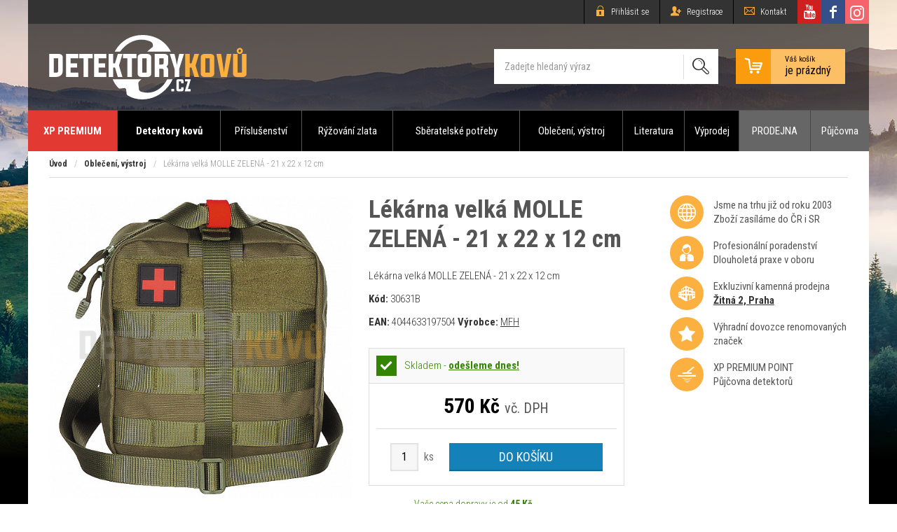

--- FILE ---
content_type: text/html; charset=UTF-8
request_url: https://www.detektorykovu.cz/obleceni-vystroj/lekarna-velka-molle-zelena-21-x-22-x-12-cm
body_size: 12083
content:
<!DOCTYPE html>
<html lang="cs">
<head>
    <meta charset="utf-8">
	<title>Lékárna velká MOLLE ZELENÁ - 21 x 22 x 12 cm | Detektory kovů, hledačky a příslušenství</title>
    <meta name="robots" content="index,follow,all">
	<meta name="keywords" content="detektory, detektor, detektory kovů, bezpečnostní, hloubkové, mince, minohledačka, poklady, magnetfishing, supermagnety, xp deus 2,">
	<meta name="description" content="V naší nabídce naleznete kompletní sortiment detektorů kovů, jak pro začínají hledače, pokročilé tak i pro profesionály. K vybraným modelů je akční slevová nabídka doplněna příslušenstvím. Detektory nás baví!">
	<meta name="author" content="Plugo.cz - tvoříme luxusní responzivní eshopy, www stránky, webaplikace, texty pro vaše weby a spravujeme PPC kampaně [www.plugo.cz]">
	<meta name="format-detection" content="telephone=no">
	<meta name="viewport" content="width=device-width,initial-scale=1.0,maximum-scale=1.0,minimum-scale=1.0,user-scalable=no,minimal-ui">

    <script>
        window.dataLayer = window.dataLayer || [];
        function gtag(){dataLayer.push(arguments);}
        gtag('consent','default',{"ad_storage":"denied","analytics_storage":"denied"});
    </script>

    <script>(function(w,d,u){w.readyQ=[];w.bindReadyQ=[];function p(x,y){if(x==="ready"){w.bindReadyQ.push(y);}else{w.readyQ.push(x);}}let a={ready:p,bind:p};w.$=w.jQuery=function(f){if(f===d||f===u){return a}else{p(f)}}})(window,document)</script>

    <!-- Google Tag Manager -->
    <script>(function(w,d,s,l,i){w[l]=w[l]||[];w[l].push({'gtm.start': new Date().getTime(),event:'gtm.js'});var f=d.getElementsByTagName(s)[0], j=d.createElement(s),dl=l!='dataLayer'?'&l='+l:'';j.async=true;j.src= 'https://www.googletagmanager.com/gtm.js?id='+i+dl;f.parentNode.insertBefore(j,f);})(window,document,'script','dataLayer','GTM-5NKZH9Q');</script>
    <!-- End Google Tag Manager -->

	
	<meta property="og:image" content="https://www.detektorykovu.cz/cache/images/full/30631b.jpg">
	<meta property="og:title" content="Lékárna velká MOLLE ZELENÁ - 21 x 22 x 12 cm">
	<meta property="og:url" content="https://www.detektorykovu.cz/obleceni-vystroj/lekarna-velka-molle-zelena-21-x-22-x-12-cm">
	<meta property="og:type" content="product">
	<meta property="og:description" content="Lékárna nabízí:
odepínatelný zadní paneldva D kroužkyMOLLE/PALS vazbuodepínatelný, nastavitelný nosný popruhdva VELCRO panelyvnitřní organizérvnitřní síťovanou kapsu
Specifikace:
rozměry: 21 x 22 x 12 cmmateriál: 100% polyester
 ">
	<link rel="image_src" href="https://www.detektorykovu.cz/cache/images/full/30631b.jpg">
	<meta property="fb:app_id" content="100069948685026">

	<link rel="stylesheet" media="all" type="text/css" href="/css/web.36.css">

    <link rel="apple-touch-icon" sizes="180x180" href="/favicon/apple-touch-icon.png">
    <link rel="icon" type="image/png" sizes="32x32" href="/favicon/favicon-32x32.png">
    <link rel="icon" type="image/png" sizes="16x16" href="/favicon/favicon-16x16.png">
    <link rel="manifest" href="/favicon/site.webmanifest">
    <link rel="mask-icon" href="/favicon/safari-pinned-tab.svg" color="#5bbad5">
    <link rel="shortcut icon" href="/favicon.ico">
    <meta name="msapplication-TileColor" content="#ff0000">
    <meta name="msapplication-config" content="/favicon/browserconfig.xml">
    <meta name="theme-color" content="#ffffff">

<!--Start of Tawk.to Script-->
<script>
var Tawk_API=Tawk_API||{}, Tawk_LoadStart=new Date();
(function(){
var s1=document.createElement("script"),s0=document.getElementsByTagName("script")[0];
s1.async=true;
s1.src='https://embed.tawk.to/5f59e32cf0e7167d000f081c/default';
s1.charset='UTF-8';
s1.setAttribute('crossorigin','*');
s0.parentNode.insertBefore(s1,s0);
})();
</script>
<!--End of Tawk.to Script-->
<!--Start of Zendesk Chat Script
 <script type="text/javascript">
 window.$zopim||(function(d,s){var z=$zopim=function(c){z._.push(c)},$=z.s=
d.createElement(s),e=d.getElementsByTagName(s)[0];z.set=function(o){z.set.
_.push(o)};z._=[];z.set._=[];$.async=!0;$.setAttribute("charset","utf-8");
$.src="https://v2.zopim.com/?kB0NcWTTxcZTKJKqJtG3rRGlgk2Edgt6";z.t=+new Date;$.
type="text/javascript";e.parentNode.insertBefore($,e)})(document,"script");
</script>
-->
<!--End of Zendesk Chat Script-->
<!-- Foxentry start -->
<script type="text/javascript" async>
  var Foxentry;
  (function () {
    var e = document.querySelector("script"), s = document.createElement('script');
    s.setAttribute('type', 'text/javascript');
    s.setAttribute('async', 'true');
    s.setAttribute('src', 'https://cdn.foxentry.cz/lib');
    e.parentNode.appendChild(s);
    s.onload = function(){ Foxentry = new FoxentryBase('XL604u1GKv'); }
  })();
</script>
<!-- Foxentry end -->
</head>
<body class="nohp pg-detail is_computer" itemscope itemtype="http://schema.org/WebPage">

<!-- Google Tag Manager (noscript) -->
<noscript><iframe src="https://www.googletagmanager.com/ns.html?id=GTM-5NKZH9Q" height="0" width="0" style="display:none;visibility:hidden"></iframe></noscript>
<!-- End Google Tag Manager (noscript) -->



<div class="row header">
	
	<div class="header__top">

		<div class="header__topinner">
		
			<div class="logo_wrapper">
				<h1>Lékárna velká MOLLE ZELENÁ - 21 x 22 x 12 cm<span></span></h1>
				<a class="logo" href="/" title="Detektorykovu.cz [Zpět na úvodní stranu]"></a>			</div>

			<div class="topbar_wrap noprint">
				<div class="topbar">
					<p class="login_link">
		<a href="/uzivatel/prihlaseni"><i class="icon-lock"></i><span> Přihlásit se</span></a>
		<a href="/uzivatel/registrace" class="Xhide_on_desktop"><i class="icon-user-add"></i><span> Registrace</span></a>
 
	<a href="/kontakt"><i class="icon-email"></i> <span>Kontakt</span></a>
</p>
<a href="https://www.instagram.com/detektorykovu.cz/" target="_blank" rel="nofollow" class="top_ins"> <span>Detektorykovu.cz na Instagramu </span></a>
<a href="https://www.facebook.com/detektorykovu.cz/" target="_blank" rel="nofollow" class="top_fb"> <span>Detektorykovu.cz na Facebooku </span></a>
<a href="https://www.youtube.com/user/Detektorwebcz" target="_blank" rel="nofollow" class="top_yt"> <span>Detektorykovu.cz na YouTube </span></a>

	
				</div>
			</div>

			<a id="basket" href="#" onclick="alert('Košík je prázdný'); return false;" class="cart_empty">
				<span class="icon_cart_wrap"><i class="icon-cart"></i></span>
				<span class="basket_label">
					<span>Váš košík</span>je prázdný
				</span>
			</a><form action="/hledani" method="get" id="search" class="noprint validate">

	<fieldset role="search">
		<input class="ac_source ac_desktop" id="search_input" type="search" data-position="top-left" data-lang="cs" name="search" value="Zadejte hledaný výraz" onfocus="if(this.value==='Zadejte hledaný výraz'){this.value=''}" onblur="if(this.value.replace(/ /g, '')===''){this.value='Zadejte hledaný výraz'}" required>
		<div><button type="submit"><i class="icon-search"></i></button></div>
	</fieldset>
	
</form>		
			<a href="javascript:;" class="mobile_toggle noprint toggle_menu"><em>Menu</em><span></span></a>

						<div id="sideb"><a class="bn_cnt" href="https://www.detektorykovu.cz/obleceni-vystroj" data-id="25"><img src="/data/banners/25_160x600-04.jpg" alt=""></a></div>				
		</div>

	</div>
	
</div>

<div id="menu_wrap" class="navigation" role="navigation">
	<ul class="categorymenu_top" id="menu" role="menu"><li><a href="/xp-premium-point">XP PREMIUM</a></li><li><a href="/detektory-kovu" data-id="2215">Detektory kovů</a><ul><li role="presentation"><a href="/akcni-sety" role="menuitem" data-count="0"><div class="subcat_img"><img alt="Akční sety" src="/cache/category/thumb/2239_sety.jpg"></div><div class="subcat_title_wrap"><div class="subcat_title"><span>Akční sety</span></div></div></a></li><li role="presentation"><a href="/detske-detektory" role="menuitem" data-count="5"><div class="subcat_img"><img alt="Dětské detektory" src="/cache/category/thumb/2303_zacatecnici.jpg"></div><div class="subcat_title_wrap"><div class="subcat_title"><span>Dětské detektory</span></div></div></a></li><li role="presentation"><a href="/pro-zacatecniky" role="menuitem" data-count="0"><div class="subcat_img"><img alt="Pro začátečníky" src="/cache/category/thumb/2235_amaterske.jpg"></div><div class="subcat_title_wrap"><div class="subcat_title"><span>Pro začátečníky</span></div></div></a></li><li role="presentation"><a href="/pro-hledani-minci" role="menuitem" data-count="1"><div class="subcat_img"><img alt="Pro hledání mincí" src="/cache/category/thumb/2236_namince.jpg"></div><div class="subcat_title_wrap"><div class="subcat_title"><span>Pro hledání mincí</span></div></div></a></li><li role="presentation"><a href="/hloubkove-detektory" role="menuitem" data-count="0"><div class="subcat_img"><img alt="Hloubkové detektory" src="/cache/category/thumb/2237_hloubkove.jpg"></div><div class="subcat_title_wrap"><div class="subcat_title"><span>Hloubkové detektory</span></div></div></a></li><li role="presentation"><a href="/dohledavacky-nalezu" role="menuitem" data-count="5"><div class="subcat_img"><img alt="Dohledávačky nálezů" src="/cache/category/thumb/2238_dohledavac.jpg"></div><div class="subcat_title_wrap"><div class="subcat_title"><span>Dohledávačky nálezů</span></div></div></a></li><li role="presentation"><a href="/pro-potapece" role="menuitem" data-count="10"><div class="subcat_img"><img alt="Pro potápěče" src="/cache/category/thumb/2242_potapeci.jpg"></div><div class="subcat_title_wrap"><div class="subcat_title"><span>Pro potápěče</span></div></div></a></li><li role="presentation"><a href="/bezpecnostni-detektory" role="menuitem" data-count="5"><div class="subcat_img"><img alt="Bezpečnostní detektory" src="/cache/category/thumb/2241_bezpecnostni.jpg"></div><div class="subcat_title_wrap"><div class="subcat_title"><span>Bezpečnostní detektory</span></div></div></a></li><li class="has_children" role="presentation"><a href="/prumyslove-detektory" role="menuitem" data-count="13" data-id="2240"><div class="subcat_img"><img alt="Průmyslové detektory" src="/cache/category/thumb/2240_prumyslove.jpg"></div><div class="subcat_title_wrap"><div class="subcat_title"><span>Průmyslové detektory</span></div></div></a></li><li role="presentation"><a href="/nokta-makro" role="menuitem" data-count="1"><div class="subcat_img"><img alt="Nokta | Makro" src="/cache/category/thumb/2225_noktamakro.jpg"></div><div class="subcat_title_wrap"><div class="subcat_title"><span>Nokta | Makro</span></div></div></a></li><li class="has_children" role="presentation"><a href="/xp" role="menuitem" data-count="15" data-id="2227"><div class="subcat_img"><img alt="XP" src="/cache/category/thumb/2227_xp-logo.jpg"></div><div class="subcat_title_wrap"><div class="subcat_title"><span>XP</span></div></div></a></li><li role="presentation"><a href="/teknetics" role="menuitem" data-count="0"><div class="subcat_img"><img alt="Teknetics" src="/cache/category/thumb/2244_teknetics-logo.jpg"></div><div class="subcat_title_wrap"><div class="subcat_title"><span>Teknetics</span></div></div></a></li><li role="presentation"><a href="/treasure-products" role="menuitem" data-count="0"><div class="subcat_img"><img alt="Treasure products" src="/cache/category/thumb/2246_logo-treasurepros.png"></div><div class="subcat_title_wrap"><div class="subcat_title"><span>Treasure products</span></div></div></a></li><li role="presentation"><a href="/lorenz" role="menuitem" data-count="0"><div class="subcat_img"><img alt="Lorenz" src="/cache/category/thumb/2247_lorenz2.jpg"></div><div class="subcat_title_wrap"><div class="subcat_title"><span>Lorenz</span></div></div></a></li><li role="presentation"><a href="/ostatni" role="menuitem" data-count="3"><div class="subcat_img"><img alt="Ostatní" src="/cache/category/thumb/2248_ad.jpg"></div><div class="subcat_title_wrap"><div class="subcat_title"><span>Ostatní</span></div></div></a></li><li role="presentation"><a href="/darkove-poukazy" role="menuitem" data-count="6"><div class="subcat_img"><img alt="Dárkové poukazy" src="/cache/category/thumb/2216_poukazy.jpg"></div><div class="subcat_title_wrap"><div class="subcat_title"><span>Dárkové poukazy</span></div></div></a></li><li role="presentation"><a href="/vyprodej" role="menuitem" data-count="1"><div class="subcat_img"><img alt="Výprodej" src="/cache/category/thumb/2287_vyprodej.jpg"></div><div class="subcat_title_wrap"><div class="subcat_title"><span>Výprodej</span></div></div></a></li><li role="presentation"><a href="/ukoncena-vyroba" role="menuitem" data-count="4"><div class="subcat_img"><img alt="Nahrazeno - ukončena výroba" src="/cache/category/thumb/2317_stop.png"></div><div class="subcat_title_wrap"><div class="subcat_title"><span>Nahrazeno - ukončena výroba</span></div></div></a></li></ul></li><li><a href="/prislusenstvi-1" data-id="2211">Příslušenství</a><ul><li role="presentation"><a href="/hledaci-civky" role="menuitem" data-count="91"><div class="subcat_img"><img alt="Hledací cívky" src="/cache/category/thumb/2257_civky.jpg"></div><div class="subcat_title_wrap"><div class="subcat_title"><span>Hledací cívky</span></div></div></a></li><li role="presentation"><a href="/kryty" role="menuitem" data-count="53"><div class="subcat_img"><img alt="Kryty  / pouzdra" src="/cache/category/thumb/2274_kryty.jpg"></div><div class="subcat_title_wrap"><div class="subcat_title"><span>Kryty  / pouzdra</span></div></div></a></li><li role="presentation"><a href="/nahradni-dily" role="menuitem" data-count="125"><div class="subcat_img"><img alt="Náhradní díly" src="/cache/category/thumb/2256_nahradni.jpg"></div><div class="subcat_title_wrap"><div class="subcat_title"><span>Náhradní díly</span></div></div></a></li><li role="presentation"><a href="/sluchatka-a-prislusenstvi" role="menuitem" data-count="39"><div class="subcat_img"><img alt="Sluchátka a příslušenství" src="/cache/category/thumb/2268_sluchatka.jpg"></div><div class="subcat_title_wrap"><div class="subcat_title"><span>Sluchátka a příslušenství</span></div></div></a></li><li role="presentation"><a href="/kopaci-nastroje" role="menuitem" data-count="65"><div class="subcat_img"><img alt="Kopací nástroje" src="/cache/category/thumb/2252_kopaci.jpg"></div><div class="subcat_title_wrap"><div class="subcat_title"><span>Kopací nástroje</span></div></div></a></li><li role="presentation"><a href="/super-magnety" role="menuitem" data-count="14"><div class="subcat_img"><img alt="Super magnety" src="/cache/category/thumb/2250_magnety.jpg"></div><div class="subcat_title_wrap"><div class="subcat_title"><span>Super magnety</span></div></div></a></li><li role="presentation"><a href="/archeologicke-pomucky" role="menuitem" data-count="14"><div class="subcat_img"><img alt="Archeologické pomůcky" src="/cache/category/thumb/2251_archeo2.jpg"></div><div class="subcat_title_wrap"><div class="subcat_title"><span>Archeologické pomůcky</span></div></div></a></li><li role="presentation"><a href="/baterie-a-nabijecky" role="menuitem" data-count="24"><div class="subcat_img"><img alt="Baterie a nabíječky" src="/cache/category/thumb/2253_baterie.jpg"></div><div class="subcat_title_wrap"><div class="subcat_title"><span>Baterie a nabíječky</span></div></div></a></li><li role="presentation"><a href="/ultrazvukove-cisticky" role="menuitem" data-count="11"><div class="subcat_img"><img alt="Ultrazvukové čističky" src="/cache/category/thumb/2254_ultrazvuk.jpg"></div><div class="subcat_title_wrap"><div class="subcat_title"><span>Ultrazvukové čističky</span></div></div></a></li><li role="presentation"><a href="/vysilacky" role="menuitem" data-count="1"><div class="subcat_img"><img alt="Vysílačky / GPS" src="/cache/category/thumb/2255_vysilacky.jpg"></div><div class="subcat_title_wrap"><div class="subcat_title"><span>Vysílačky / GPS</span></div></div></a></li><li role="presentation"><a href="/ostatni-2" role="menuitem" data-count="6"><div class="subcat_img"><img alt="Ostatní" src="/cache/category/thumb/2281_atd.jpg"></div><div class="subcat_title_wrap"><div class="subcat_title"><span>Ostatní</span></div></div></a></li><li role="presentation"><a href="/vyprodej-1" role="menuitem" data-count="1"><div class="subcat_img"><img alt="Výprodej" src="/cache/category/thumb/2288_vyprodej.jpg"></div><div class="subcat_title_wrap"><div class="subcat_title"><span>Výprodej</span></div></div></a></li><li class="has_children" role="presentation"><a href="/dle-detektoru" role="menuitem" data-count="0" data-id="2313"><div class="subcat_img"><img alt="Dle detektoru" src="/cache/category/thumb/2313_detektory-prislusenstvi.png"></div><div class="subcat_title_wrap"><div class="subcat_title"><span>Dle detektoru</span></div></div></a></li></ul></li><li><a href="/ryzovani-zlata-1" data-id="2229">Rýžování zlata</a><ul><li role="presentation"><a href="/ryzovaci-sety" role="menuitem" data-count="0"><div class="subcat_img"><img alt="Rýžovací sety" src="/cache/category/thumb/2344_ryzovaci-sety.jpg"></div><div class="subcat_title_wrap"><div class="subcat_title"><span>Rýžovací sety</span></div></div></a></li><li role="presentation"><a href="/ryzovaci-splavy" role="menuitem" data-count="18"><div class="subcat_img"><img alt="Rýžovací splavy" src="/cache/category/thumb/2259_ryzovaci-splavy.jpg"></div><div class="subcat_title_wrap"><div class="subcat_title"><span>Rýžovací splavy</span></div></div></a></li><li role="presentation"><a href="/ryzovaci-rohoze" role="menuitem" data-count="2"><div class="subcat_img"><img alt="Rýžovací rohože" src="/css/blank.gif"></div><div class="subcat_title_wrap"><div class="subcat_title"><span>Rýžovací rohože</span></div></div></a></li><li role="presentation"><a href="/prislusenstvi" role="menuitem" data-count="6"><div class="subcat_img"><img alt="Příslušenství" src="/cache/category/thumb/2260_atd.jpg"></div><div class="subcat_title_wrap"><div class="subcat_title"><span>Příslušenství</span></div></div></a></li><li role="presentation"><a href="/ryzovaci-panve" role="menuitem" data-count="6"><div class="subcat_img"><img alt="Rýžovací pánve" src="/cache/category/thumb/2258_ryzovaci-panve.jpg"></div><div class="subcat_title_wrap"><div class="subcat_title"><span>Rýžovací pánve</span></div></div></a></li><li role="presentation"><a href="/ryzovani-zlata-literatura" role="menuitem" data-count="3"><div class="subcat_img"><img alt="Literatura" src="/css/blank.gif"></div><div class="subcat_title_wrap"><div class="subcat_title"><span>Literatura</span></div></div></a></li></ul></li><li><a href="/sberatelske-potreby" data-id="2243">Sběratelské potřeby</a><ul><li role="presentation"><a href="/alba-na-mince-a-bankovky" role="menuitem" data-count="45"><div class="subcat_img"><img alt="Alba na mince, bankovky a pohlednice" src="/cache/category/thumb/2265_alba-namince.jpg"></div><div class="subcat_title_wrap"><div class="subcat_title"><span>Alba na mince, bankovky a pohlednice</span></div></div></a></li><li class="has_children" role="presentation"><a href="/kazety-na-mince-a-nalezy" role="menuitem" data-count="85" data-id="2263"><div class="subcat_img"><img alt="Kazety na mince a nálezy" src="/cache/category/thumb/2263_kazety-na-mince.jpg"></div><div class="subcat_title_wrap"><div class="subcat_title"><span>Kazety na mince a nálezy</span></div></div></a></li><li role="presentation"><a href="/prenosne-box-na-mince" role="menuitem" data-count="6"><div class="subcat_img"><img alt="Přenosné boxy na mince" src="/cache/category/thumb/2264_box-namince.jpg"></div><div class="subcat_title_wrap"><div class="subcat_title"><span>Přenosné boxy na mince</span></div></div></a></li><li role="presentation"><a href="/kapsle-a-pouzdra-na-mince" role="menuitem" data-count="3"><div class="subcat_img"><img alt="Kapsle a pouzdra na mince" src="/cache/category/thumb/2305_kapsle-na-mince.jpg"></div><div class="subcat_title_wrap"><div class="subcat_title"><span>Kapsle a pouzdra na mince</span></div></div></a></li><li role="presentation"><a href="/luxusni-ramy-na-mincovni-kazety" role="menuitem" data-count="11"><div class="subcat_img"><img alt="Luxusní rámy na mincovní kazety" src="/cache/category/thumb/2266_luxusni-ramy.jpg"></div><div class="subcat_title_wrap"><div class="subcat_title"><span>Luxusní rámy na mincovní kazety</span></div></div></a></li><li role="presentation"><a href="/mincovni-sberatelske-kufry" role="menuitem" data-count="11"><div class="subcat_img"><img alt="Mincovní sběratelské kufry" src="/cache/category/thumb/2267_kufry-na-mince.jpg"></div><div class="subcat_title_wrap"><div class="subcat_title"><span>Mincovní sběratelské kufry</span></div></div></a></li><li role="presentation"><a href="/opticke-pomucky" role="menuitem" data-count="17"><div class="subcat_img"><img alt="Optické pomůcky" src="/cache/category/thumb/2262_optika.jpg"></div><div class="subcat_title_wrap"><div class="subcat_title"><span>Optické pomůcky</span></div></div></a></li><li role="presentation"><a href="/filatelie-znamky" role="menuitem" data-count="28"><div class="subcat_img"><img alt="Filatelie - Známky" src="/cache/category/thumb/2310_filatelie.jpg"></div><div class="subcat_title_wrap"><div class="subcat_title"><span>Filatelie - Známky</span></div></div></a></li><li role="presentation"><a href="/ostatni-1" role="menuitem" data-count="21"><div class="subcat_img"><img alt="Ostatní" src="/cache/category/thumb/2279_atd.jpg"></div><div class="subcat_title_wrap"><div class="subcat_title"><span>Ostatní</span></div></div></a></li><li role="presentation"><a href="/numismaticke-karty" role="menuitem" data-count="1"><div class="subcat_img"><img alt="Numismatické karty" src="/css/blank.gif"></div><div class="subcat_title_wrap"><div class="subcat_title"><span>Numismatické karty</span></div></div></a></li><li role="presentation"><a href="/alba-na-pohlednice" role="menuitem" data-count="0"><div class="subcat_img"><img alt="Alba na pohlednice" src="/css/blank.gif"></div><div class="subcat_title_wrap"><div class="subcat_title"><span>Alba na pohlednice</span></div></div></a></li></ul></li><li><a href="/obleceni-vystroj" data-id="2269">Oblečení, výstroj</a><ul><li class="has_children" role="presentation"><a href="/outdoorove-obleceni" role="menuitem" data-count="81" data-id="2270"><div class="subcat_img"><img alt="Outdoorové oblečení" src="/cache/category/thumb/2270_obleceni.jpg"></div><div class="subcat_title_wrap"><div class="subcat_title"><span>Outdoorové oblečení</span></div></div></a></li><li role="presentation"><a href="/boty" role="menuitem" data-count="21"><div class="subcat_img"><img alt="Boty" src="/cache/category/thumb/2271_boty.jpg"></div><div class="subcat_title_wrap"><div class="subcat_title"><span>Boty</span></div></div></a></li><li role="presentation"><a href="/batohy" role="menuitem" data-count="57"><div class="subcat_img"><img alt="Batohy" src="/cache/category/thumb/2272_batohy.jpg"></div><div class="subcat_title_wrap"><div class="subcat_title"><span>Batohy</span></div></div></a></li><li role="presentation"><a href="/outdoorove-vybaveni" role="menuitem" data-count="158"><div class="subcat_img"><img alt="Outdoorové vybavení" src="/cache/category/thumb/2273_outdoor-vybaveni.jpg"></div><div class="subcat_title_wrap"><div class="subcat_title"><span>Outdoorové vybavení</span></div></div></a></li><li role="presentation"><a href="/kampink" role="menuitem" data-count="38"><div class="subcat_img"><img alt="Kempink" src="/css/blank.gif"></div><div class="subcat_title_wrap"><div class="subcat_title"><span>Kempink</span></div></div></a></li><li role="presentation"><a href="/doplnky-do-terenu-1" role="menuitem" data-count="7"><div class="subcat_img"><img alt="Doplňky do terénu" src="/css/blank.gif"></div><div class="subcat_title_wrap"><div class="subcat_title"><span>Doplňky do terénu</span></div></div></a></li><li role="presentation"><a href="/security" role="menuitem" data-count="6"><div class="subcat_img"><img alt="Security" src="/css/blank.gif"></div><div class="subcat_title_wrap"><div class="subcat_title"><span>Security</span></div></div></a></li><li role="presentation"><a href="/svitilny" role="menuitem" data-count="23"><div class="subcat_img"><img alt="Svítilny" src="/css/blank.gif"></div><div class="subcat_title_wrap"><div class="subcat_title"><span>Svítilny</span></div></div></a></li><li role="presentation"><a href="/vlajky" role="menuitem" data-count="15"><div class="subcat_img"><img alt="Vlajky " src="/css/blank.gif"></div><div class="subcat_title_wrap"><div class="subcat_title"><span>Vlajky </span></div></div></a></li><li role="presentation"><a href="/helmy" role="menuitem" data-count="16"><div class="subcat_img"><img alt="Helmy" src="/css/blank.gif"></div><div class="subcat_title_wrap"><div class="subcat_title"><span>Helmy</span></div></div></a></li><li role="presentation"><a href="/jidlo" role="menuitem" data-count="2"><div class="subcat_img"><img alt="Jidlo " src="/css/blank.gif"></div><div class="subcat_title_wrap"><div class="subcat_title"><span>Jidlo </span></div></div></a></li><li role="presentation"><a href="/vyprodej-2" role="menuitem" data-count="19"><div class="subcat_img"><img alt="Výprodej" src="/css/blank.gif"></div><div class="subcat_title_wrap"><div class="subcat_title"><span>Výprodej</span></div></div></a></li></ul></li><li><a href="/literatura" data-id="2261">Literatura</a><ul><li role="presentation"><a href="/casopis-detektor-revue" role="menuitem" data-count="45"><div class="subcat_img"><img alt="Časopis Detektor revue" src="/cache/category/thumb/2301_detektor-revue.jpg"></div><div class="subcat_title_wrap"><div class="subcat_title"><span>Časopis Detektor revue</span></div></div></a></li><li role="presentation"><a href="/katalogy" role="menuitem" data-count="49"><div class="subcat_img"><img alt="Katalogy a encyklopedie" src="/cache/category/thumb/2302_katalogy.jpg"></div><div class="subcat_title_wrap"><div class="subcat_title"><span>Katalogy a encyklopedie</span></div></div></a></li><li role="presentation"><a href="/literatura-ryzovani-zlata" role="menuitem" data-count="0"><div class="subcat_img"><img alt="Rýžování zlata" src="/css/blank.gif"></div><div class="subcat_title_wrap"><div class="subcat_title"><span>Rýžování zlata</span></div></div></a></li></ul></li><li><a href="/vyprodej-zbozi">Výprodej</a></li><li><a href="/nase-prodejny" class="doc">PRODEJNA</a></li><li><a href="/pujcovna-detektoru-1" class="doc">Půjčovna</a></li></ul>	
</div>

<div id="mm_wrap"><div class="mm_wrap" id="mm"></div></div>

<div class="row main">

	<div class="container maxw" role="main">	

		<p class="crumbs_wrap noprint"><a title="Úvodní strana" href="/">Úvod</a> <span>/</span> <a href="/obleceni-vystroj" title="Zpět na kategorii: Oblečení, výstroj">Oblečení, výstroj</a> <span>/</span> Lékárna velká MOLLE ZELENÁ - 21 x 22 x 12 cm</p>	

		<div class="content">
            <div id="detail_wrap" class="maxw">

<div id="detail" class="detail_wrap">

	<h2 class="h2 only_mobile">Lékárna velká MOLLE ZELENÁ - 21 x 22 x 12 cm</h2>
	
	<div id="detail_img_col" class="extraimg">
	
		<div class="detail_img">	
<a rel="fancybox" title="Lékárna velká MOLLE ZELENÁ - 21 x 22 x 12 cm" href="/cache/images/full/30631b.jpg"><img src="/cache/images/detail/30631b.jpg" srcset="/cache/images/retina-detail/30631b.jpg 2x" alt="Lékárna velká MOLLE ZELENÁ - 21 x 22 x 12 cm" ></a>	
		</div>
		
		<div class="flags">
		</div>

<div class="detail_gallery"><div class="detail_gallery_inner gw gw_3"><div class="thumb"><a rel="fancybox" href="/cache/images/full/30631bd1.jpg" title="Lékárna velká MOLLE ZELENÁ - 21 x 22 x 12 cm"><img srcset="/cache/images/retina-thumb/30631bd1.jpg 2x" src="/cache/images/thumb/30631bd1.jpg" alt="Lékárna velká MOLLE ZELENÁ - 21 x 22 x 12 cm"></a></div><div class="thumb"><a rel="fancybox" href="/cache/images/full/30631bd2.jpg" title="Lékárna velká MOLLE ZELENÁ - 21 x 22 x 12 cm"><img srcset="/cache/images/retina-thumb/30631bd2.jpg 2x" src="/cache/images/thumb/30631bd2.jpg" alt="Lékárna velká MOLLE ZELENÁ - 21 x 22 x 12 cm"></a></div><div class="thumb"><a rel="fancybox" href="/cache/images/full/30631bd3.jpg" title="Lékárna velká MOLLE ZELENÁ - 21 x 22 x 12 cm"><img srcset="/cache/images/retina-thumb/30631bd3.jpg 2x" src="/cache/images/thumb/30631bd3.jpg" alt="Lékárna velká MOLLE ZELENÁ - 21 x 22 x 12 cm"></a></div></div></div>	</div>

	<div id="detail_desc">	

		<h2 class="h2">Lékárna velká MOLLE ZELENÁ - 21 x 22 x 12 cm</h2>
<p class="perex">Lékárna velká MOLLE ZELENÁ - 21 x 22 x 12 cm</p><p class="perex"><strong>Kód:</strong> <span id="ean">30631B</span><p class="perex"><strong>EAN:</strong> <span id="ean2">4044633197504</span>&nbsp;<strong>Výrobce:</strong> <a href="https://www.detektorykovu.cz/vyrobce/41" alt="Další produkty od toho výrobce">MFH</a></p>		<div id="detail_desc_bg">

			<div id="variant_ajax_wrap">

				<div id="variant_ajax">	
<div class="noscreen" id="extended_availability">
					<div class="popup_inner">
						<h3>Možnosti doručení</h3>
						<div class="extended_info"><p><span class="name">Zásilkovna:</span><span class="time_info">Objednejte do <strong>14:10</strong> a <span class="time">odešleme ještě dnes!</span></p><p><span class="name">ČP:</span><span class="time"><strong>Odešleme zítra!</strong></span></a></p><p><span class="name">PPL:</span><span class="time_info">Objednejte do <strong>13:50</strong> a <span class="time">odešleme ještě dnes!</span></p><p><span class="name">GLS:</span><span class="time_info">Objednejte do <strong>13:50</strong> a <span class="time">odešleme ještě dnes!</span></p>		<div class="delivery_bar_text">V případě dodržení objednacích časů (status odešleme ještě dnes)<br>je zboží doručováno v rámci ČR druhý pracovní den!</div></div>
					</div>
				</div><p class="detail_availability"><span class="availability_status on">Skladem&nbsp;-&nbsp;<a href="#extended_availability" class="modal"><strong>odešleme dnes!</strong></a></span></p><p class="detail_price"><span class="amount">570<span>&nbsp;Kč</span> <span class="vat">vč. DPH</span></span></p>	
				</div>
			
			</div>
			
			<form action="" method="post" id="form_detail" class="validate noprint" accept-charset="UTF-8">
<input type="hidden" name="product_id" value="2255"><input type="hidden" name="variant_id" value="2589">			
				<div class="detail_add noprint">	
					
					<fieldset class="toggleVisibility">

						<div class="spinner_wrap">
							<div class="spinner">
								<input name="qty" class="readout" type="number" value="1" data-min="1" data-max="999">
								<span>ks</span>
															</div>
						</div>
						<div class="button">
							<input type="hidden" name="cmd" value="cart_add">
							<button type="submit" class="can_buy submit detail_add_disable" >Do košíku</button>
						</div>
		
					</fieldset>
				
				</div>
			
			</form>
<script>
$(function()
{
	$(".variant_list select").on('change', function()
	{
		var _variant_id = $('option:selected', this).val(),
			_wrapper = $('#variant_ajax');
		
		ajax_spinner('show', 'detail');
		
		$.post('/get/price', 'variant_id=' + _variant_id, function(data)
		{
			if (data)
			{					
				_wrapper.html(data.table_properties).css({'opacity': 1});

                $('#ean').html(data.ean);
				
				$(".can_buy").html(data.availability);
				
				if (data.cannot_buy == 1)
				{
					$(".can_buy").attr("disabled",true);
				}
				else
				{
					$(".can_buy").attr("disabled",false);
				}

				ajax_spinner('hide', 'detail');
			} 
			
		}, 'json');

	});
});
</script>
<script type="application/ld+json">{"@context":"http://schema.org","@type":"Product","description":"","name":"L\u00e9k\u00e1rna velk\u00e1 MOLLE ZELEN\u00c1 - 21 x 22 x 12 cm","offers":{"@type":"Offer","price":"570","priceCurrency":"CZK","availability":"http://schema.org/InStock"}}</script>		</div>
<div id="detail_delivery_bar">
				<p class="delivery_bar_p">Vaše cena dopravy je od <strong>45&nbsp;Kč</strong></p>
				<div class="delivery_bar_wrap nomt">
					<p class="delivery_bar_text">Nakupte ještě za <strong>2&nbsp;000&nbsp;Kč</strong> a <strong>dopravu máte zdarma!</strong></p>
					<div class="delivery_bar">
						<div class="delivery_bar_min">0&thinsp;Kč</div>
						<div class="delivery_bar_max">2&nbsp;000&nbsp;Kč</div>
							
					</div>
				</div>
			</div>	</div>

	<div id="vyhody">

		<div class="benefits">
			<div class="benefit b1"><span>Jsme na trhu již od roku 2003<br>Zboží zasíláme do ČR i SR</span></div>
			<div class="benefit b2"><span>Profesionální poradenství<br>Dlouholetá praxe v oboru</span></div>
			<div class="benefit b3"><span>Exkluzivní kamenná prodejna<br><a href="https://www.detektorykovu.cz/nase-prodejny" title="Detektory kovů - prodejna Praha"><strong>Žitná 2, Praha</strong></a></span></div>
			<div class="benefit b4"><span>Výhradní dovozce renomovaných značek </span></div>
			<div class="benefit b6"><span>XP PREMIUM POINT<br>Půjčovna detektorů</span></div>
		</div>
	
	</div>

</div>

<div id="detail_info_wrap" class="detail_wrap">

	<div id="detail_info">
	
		<div id="horizontalTab">
		
			<ul class="resp-tabs-list horizontal-tabs">
<li><span>Popis produktu</span></li><li class="tab_form"><span>Dotaz k produktu</span></li>			</ul>
			
			<div class="resp-tabs-container horizontal-tabs">
<div id="popis" class="popis">
	<h2><span></span>Lékárna velká MOLLE ZELENÁ - 21 x 22 x 12 cm</h2>
<p>Lékárna nabízí:</p>
<p>odepínatelný zadní panel<br />dva D kroužky<br />MOLLE/PALS vazbu<br />odepínatelný, nastavitelný nosný popruh<br />dva VELCRO panely<br />vnitřní organizér<br />vnitřní síťovanou kapsu</p>
<p>Specifikace:</p>
<p>rozměry: 21 x 22 x 12 cm<br />materiál: 100% polyester</p>
<p> </p></div><div id="dotaz" class="tab_form">

	<h2><span>Dotaz k produktu:</span> Lékárna velká MOLLE ZELENÁ - 21 x 22 x 12 cm</h2>
	
	<a name="dotaz"></a>

	<form action="#dotaz" method="post" accept-charset="utf-8" class="form validate">				
		<fieldset>
		
			<div class="row">
				<div class="label">Jméno</div>
				<div class="data"><input type="text" name="question_name" class="half" value=""></div>
			</div>
			
			<div class="row">
				<div class="label">Telefon</div>
				<div class="data"><input type="tel" name="question_phone" class="half" value=""></div>
			</div>
			
			<div class="row">
				<div class="label">E-mail<span class="only_mobile_inline"><em>povinné</em></span></div>
				<div class="data">
				<input type="email" name="question_email" value="" class="half question_email" required data-rule-email="true" data-position="top-right"><em class="only_desktop">povinné pole</em><span class="req"></span></div>
			</div>
			
			<div class="row">
				<div class="label">Váš dotaz<span class="only_mobile_inline"><em>povinné</em></span></div>
				<div class="data"><textarea name="question_content" rows="4" cols="40" required data-position="top-right"></textarea><em class="only_desktop">povinné pole</em><span class="req"></span></div>
			</div>
			
			<div class="row">
				<div class="label only_desktop">&nbsp;</div>
				<div class="data data_checkbox"><label><input type="checkbox" onclick="this.value = (this.checked ? 1 : 0);" value="1" checked="checked" name="question_copy" class="checkbox"> &nbsp;Zaslat kopii dotazu<span id="e"></span>?</label></div>
			</div>

			<div class="row">
				<div class="label only_desktop">&nbsp;</div>
				<div><a href="/ochrana-osobnich-udaju">Informace o ochraně osobních údajů</a></div>
			</div>

			<div class="row">
				<div class="label only_desktop">&nbsp;</div>
				<div class="data">
					<input type="submit" class="wa submit submit-small" value="Odeslat dotaz">
					<input type="hidden" name="cmd" value="send-question">
					<input type="text" class="noscreen" name="question_spam" value="notallright" id="question_spam">
					<script type="text/javascript">document.getElementById('question_spam').value = 'allright';</script>
				</div>
			</div>
			
		</fieldset>
		
	</form>		
	
<script type="text/javascript">
/* <![CDATA[ */
$(function() { 
		
	$('.question_email').on('keyup blur', function()
	{
		if ($(this).val())
		{
			$('#e').html(' na <strong style="color:#F9E4C5;">' + $(this).val() + '</strong> '); 
		}
		else 
		{
			$('#e').html(''); 
		}
	});
		
});
/* ]]> */
</script>

</div>			</div>
			
		</div>
	
	</div>

</div>

﻿<div class="related_list_wrap"><h3>Související produkty</h3><ul class="product_list related_list"><li class="product_item">			
	<div class="item item2">
		<div class="item_img"><a href="/outdoorove-vybaveni/nepromokava-celta-3x3-m-vz-95-cz-s-osmi-kovovymi-kotvicimi-oky"><img src="/css/blank.gif" class="lazy" width="16" height="16" data-src="/cache/images/productbox/32421a.jpg" data-src-retina="/cache/images/retina-productbox/32421a.jpg" data-w="200" data-h="200" alt="Nepromokavá lehká celta černá 2x3 m (s osmi kovovými kotvícími oky)" ><noscript><img src=/cache/images/productbox/32421a.jpg alt="Nepromokavá lehká celta černá 2x3 m (s osmi kovovými kotvícími oky)"></noscript></a></div>
		<div class="fluid_height">
			<div class="item_content"><h3><a href="/outdoorove-vybaveni/nepromokava-celta-3x3-m-vz-95-cz-s-osmi-kovovymi-kotvicimi-oky">Nepromokavá lehká celta černá 2x3 m (s osmi kovovými kotvícími oky)</a></h3></div>
		</div>
		<div class="flags">
<i class="flag flag-action">Novinka</i><i class="flag flag-availability">SKLADEM</i>		</div>
			<form method="post" accept-charset="utf-8" action="https://www.detektorykovu.cz/obleceni-vystroj/lekarna-velka-molle-zelena-21-x-22-x-12-cm">
				<div class="price_vat half"><span class="strike">550&nbsp;Kč</span>490<span>&nbsp;Kč</span></div>
				<fieldset>
					<input name="qty" class="readout" type="number" value="1" data-min="1" data-max="1000">
					<input type="hidden" value="2417" name="variant_id">
					<input type="hidden" value="cart_add" name="cmd">
					<button type="submit" class="item_submit">Přidat do košíku</button>
				</fieldset>
			</form>
	
	</div>
</li>
<li class="product_item">			
	<div class="item">
		<div class="item_img"><a href="/obleceni-vystroj/lekarna-velka-molle-vz-95-cz-21-x-22-x-12-cm"><img src="/css/blank.gif" class="lazy" width="16" height="16" data-src="/cache/images/productbox/30631j.jpg" data-src-retina="/cache/images/retina-productbox/30631j.jpg" data-w="200" data-h="200" alt="Lékárna velká MOLLE  Vz 95 CZ - 21 x 22 x 12 cm" ><noscript><img src=/cache/images/productbox/30631j.jpg alt="Lékárna velká MOLLE  Vz 95 CZ - 21 x 22 x 12 cm"></noscript></a></div>
		<div class="fluid_height">
			<div class="item_content"><h3><a href="/obleceni-vystroj/lekarna-velka-molle-vz-95-cz-21-x-22-x-12-cm">Lékárna velká MOLLE  Vz 95 CZ - 21 x 22 x 12 cm</a></h3></div>
		</div>
		<div class="flags">
<i class="flag flag-availability">SKLADEM</i>		</div>
			<form method="post" accept-charset="utf-8" action="https://www.detektorykovu.cz/obleceni-vystroj/lekarna-velka-molle-zelena-21-x-22-x-12-cm">
				<div class="price_vat">570<span>&nbsp;Kč</span></div>
				<fieldset>
					<input name="qty" class="readout" type="number" value="1" data-min="1" data-max="1000">
					<input type="hidden" value="2590" name="variant_id">
					<input type="hidden" value="cart_add" name="cmd">
					<button type="submit" class="item_submit">Přidat do košíku</button>
				</fieldset>
			</form>
	
	</div>
</li>
<li class="product_p product_p2"><div class="frame_wrap_top_middle"><div class="frame"><ul class="slidee"><li><a href="https://www.detektorykovu.cz/vyrobce/52" class="bn_cnt" data-id="23"><img src="/data/banners/23_1140x300-52.jpg" alt="PENTAGON"></a></li><li><a href="https://www.detektorykovu.cz/xp" class="bn_cnt" data-id="33"><img src="/data/banners/33_1140x300-47.jpg" alt="PŘÍSLUŠENSTVÍ XP"></a></li><li><a href="https://www.detektorykovu.cz/hledani?search=XP+DEUS+II+WS6" class="bn_cnt" data-id="30"><img src="/data/banners/30_1140x300-45.jpg" alt="DEUS II"></a></li><li><a href="https://www.detektorykovu.cz/hledaci-civky/vysokofrekvencni-separacni-civka-xp-deus-ii-13x24-cm-2d-fmf" class="bn_cnt" data-id="51"><img src="/data/banners/51_hf2-banner-07-cz-web.jpg" alt="NOVÁ CÍVKA XP HF2 13X24 CM FMF"></a></li></ul></div></div></li><li class="product_item">			
	<div class="item">
		<div class="item_img"><a href="/outdoorove-vybaveni/lano-commando-15-m-5-mm-zelene"><img src="/css/blank.gif" class="lazy" width="16" height="16" data-src="/cache/images/productbox/lano-5mm-15m.jpg" data-src-retina="/cache/images/retina-productbox/lano-5mm-15m.jpg" data-w="200" data-h="200" alt="Lano Commando 15 m, 5 mm zelené" ><noscript><img src=/cache/images/productbox/lano-5mm-15m.jpg alt="Lano Commando 15 m, 5 mm zelené"></noscript></a></div>
		<div class="fluid_height">
			<div class="item_content"><h3><a href="/outdoorove-vybaveni/lano-commando-15-m-5-mm-zelene">Lano Commando 15 m, 5 mm zelené</a></h3></div>
		</div>
		<div class="flags">
<i class="flag flag-availability">SKLADEM</i>		</div>
			<form method="post" accept-charset="utf-8" action="https://www.detektorykovu.cz/obleceni-vystroj/lekarna-velka-molle-zelena-21-x-22-x-12-cm">
				<div class="price_vat">120<span>&nbsp;Kč</span></div>
				<fieldset>
					<input name="qty" class="readout" type="number" value="1" data-min="1" data-max="1000">
					<input type="hidden" value="1960" name="variant_id">
					<input type="hidden" value="cart_add" name="cmd">
					<button type="submit" class="item_submit">Přidat do košíku</button>
				</fieldset>
			</form>
	
	</div>
</li>
<li class="product_p product_p3"><div class="frame_wrap_top_middle"><div class="frame"><ul class="slidee"><li><a href="https://www.detektorykovu.cz/hledaci-civky/vysokofrekvencni-separacni-civka-xp-deus-ii-13x24-cm-2d-fmf" class="bn_cnt" data-id="51"><img src="/data/banners/51_hf2-banner-07-cz-web.jpg" alt="NOVÁ CÍVKA XP HF2 13X24 CM FMF"></a></li><li><a href="https://www.detektorykovu.cz/vyrobce/52" class="bn_cnt" data-id="23"><img src="/data/banners/23_1140x300-52.jpg" alt="PENTAGON"></a></li><li><a href="https://www.detektorykovu.cz/hledani?search=XP+DEUS+II+WS6" class="bn_cnt" data-id="30"><img src="/data/banners/30_1140x300-45.jpg" alt="DEUS II"></a></li><li><a href="https://www.detektorykovu.cz/xp" class="bn_cnt" data-id="33"><img src="/data/banners/33_1140x300-47.jpg" alt="PŘÍSLUŠENSTVÍ XP"></a></li></ul></div></div></li><li class="product_item">			
	<div class="item">
		<div class="item_img"><a href="/super-magnety/supermagnet-40-kg-set-s-lanem"><img src="/css/blank.gif" class="lazy" width="16" height="16" data-src="/cache/images/productbox/yyy.png" data-src-retina="/cache/images/retina-productbox/yyy.png" data-w="200" data-h="212" alt="Supermagnet 40 kg - set s lanem" ><noscript><img src=/cache/images/productbox/yyy.png alt="Supermagnet 40 kg - set s lanem"></noscript></a></div>
		<div class="fluid_height">
			<div class="item_content"><h3><a href="/super-magnety/supermagnet-40-kg-set-s-lanem">Supermagnet 40 kg - set s lanem</a></h3></div>
		</div>
		<div class="flags">
<i class="flag flag-availability">SKLADEM</i>		</div>
			<form method="post" accept-charset="utf-8" action="https://www.detektorykovu.cz/obleceni-vystroj/lekarna-velka-molle-zelena-21-x-22-x-12-cm">
				<div class="price_vat">315<span>&nbsp;Kč</span></div>
				<fieldset>
					<input name="qty" class="readout" type="number" value="1" data-min="1" data-max="1000">
					<input type="hidden" value="1787" name="variant_id">
					<input type="hidden" value="cart_add" name="cmd">
					<button type="submit" class="item_submit">Přidat do košíku</button>
				</fieldset>
			</form>
	
	</div>
</li>
<li class="product_p product_p4"><div class="frame_wrap_top_middle"><div class="frame"><ul class="slidee"><li><a href="https://www.detektorykovu.cz/hledaci-civky/vysokofrekvencni-separacni-civka-xp-deus-ii-13x24-cm-2d-fmf" class="bn_cnt" data-id="51"><img src="/data/banners/51_hf2-banner-07-cz-web.jpg" alt="NOVÁ CÍVKA XP HF2 13X24 CM FMF"></a></li><li><a href="https://www.detektorykovu.cz/vyrobce/52" class="bn_cnt" data-id="23"><img src="/data/banners/23_1140x300-52.jpg" alt="PENTAGON"></a></li><li><a href="https://www.detektorykovu.cz/hledani?search=XP+DEUS+II+WS6" class="bn_cnt" data-id="30"><img src="/data/banners/30_1140x300-45.jpg" alt="DEUS II"></a></li><li><a href="https://www.detektorykovu.cz/xp" class="bn_cnt" data-id="33"><img src="/data/banners/33_1140x300-47.jpg" alt="PŘÍSLUŠENSTVÍ XP"></a></li></ul></div></div></li><li class="product_item">			
	<div class="item">
		<div class="item_img"><a href="/outdoorove-vybaveni/maskovaci-barva-na-oblicej-bushcraft-v-tube-cerna-zelena"><img src="/css/blank.gif" class="lazy" width="16" height="16" data-src="/cache/images/productbox/27350a.jpg" data-src-retina="/cache/images/retina-productbox/27350a.jpg" data-w="200" data-h="200" alt="Maskovací barva na obličej Bushcraft v tubě - černá/zelená" ><noscript><img src=/cache/images/productbox/27350a.jpg alt="Maskovací barva na obličej Bushcraft v tubě - černá/zelená"></noscript></a></div>
		<div class="fluid_height">
			<div class="item_content"><h3><a href="/outdoorove-vybaveni/maskovaci-barva-na-oblicej-bushcraft-v-tube-cerna-zelena">Maskovací barva na obličej Bushcraft v tubě - černá/zelená</a></h3></div>
		</div>
		<div class="flags">
<i class="flag flag-availability">SKLADEM</i>		</div>
			<form method="post" accept-charset="utf-8" action="https://www.detektorykovu.cz/obleceni-vystroj/lekarna-velka-molle-zelena-21-x-22-x-12-cm">
				<div class="price_vat">160<span>&nbsp;Kč</span></div>
				<fieldset>
					<input name="qty" class="readout" type="number" value="1" data-min="1" data-max="1000">
					<input type="hidden" value="2303" name="variant_id">
					<input type="hidden" value="cart_add" name="cmd">
					<button type="submit" class="item_submit">Přidat do košíku</button>
				</fieldset>
			</form>
	
	</div>
</li>
<li class="product_item">			
	<div class="item">
		<div class="item_img"><a href="/obleceni-vystroj/lekarnicka-mala-mfh"><img src="/css/blank.gif" class="lazy" width="16" height="16" data-src="/cache/images/productbox/30630b.jpg" data-src-retina="/cache/images/retina-productbox/30630b.jpg" data-w="200" data-h="200" alt="Lékárnička malá MFH" ><noscript><img src=/cache/images/productbox/30630b.jpg alt="Lékárnička malá MFH"></noscript></a></div>
		<div class="fluid_height">
			<div class="item_content"><h3><a href="/obleceni-vystroj/lekarnicka-mala-mfh">Lékárnička malá MFH</a></h3></div>
		</div>
		<div class="flags">
<i class="flag flag-availability">SKLADEM</i>		</div>
			<form method="post" accept-charset="utf-8" action="https://www.detektorykovu.cz/obleceni-vystroj/lekarna-velka-molle-zelena-21-x-22-x-12-cm">
				<div class="price_vat">490<span>&nbsp;Kč</span></div>
				<fieldset>
					<input name="qty" class="readout" type="number" value="1" data-min="1" data-max="1000">
					<input type="hidden" value="2587" name="variant_id">
					<input type="hidden" value="cart_add" name="cmd">
					<button type="submit" class="item_submit">Přidat do košíku</button>
				</fieldset>
			</form>
	
	</div>
</li>
<li class="product_item">			
	<div class="item">
		<div class="item_img"><a href="/outdoorove-vybaveni/maskovaci-barva-na-oblicej-bushcraft-v-tube-hneda-zelena"><img src="/css/blank.gif" class="lazy" width="16" height="16" data-src="/cache/images/productbox/27350b.jpg" data-src-retina="/cache/images/retina-productbox/27350b.jpg" data-w="200" data-h="200" alt="Maskovací barva na obličej Bushcraft v tubě - hnědá/zelená" ><noscript><img src=/cache/images/productbox/27350b.jpg alt="Maskovací barva na obličej Bushcraft v tubě - hnědá/zelená"></noscript></a></div>
		<div class="fluid_height">
			<div class="item_content"><h3><a href="/outdoorove-vybaveni/maskovaci-barva-na-oblicej-bushcraft-v-tube-hneda-zelena">Maskovací barva na obličej Bushcraft v tubě - hnědá/zelená</a></h3></div>
		</div>
		<div class="flags">
<i class="flag flag-availability">SKLADEM</i>		</div>
			<form method="post" accept-charset="utf-8" action="https://www.detektorykovu.cz/obleceni-vystroj/lekarna-velka-molle-zelena-21-x-22-x-12-cm">
				<div class="price_vat">160<span>&nbsp;Kč</span></div>
				<fieldset>
					<input name="qty" class="readout" type="number" value="1" data-min="1" data-max="1000">
					<input type="hidden" value="2304" name="variant_id">
					<input type="hidden" value="cart_add" name="cmd">
					<button type="submit" class="item_submit">Přidat do košíku</button>
				</fieldset>
			</form>
	
	</div>
</li>
</ul></div>
</div>
<h2>Blog</h2><div class="news_list">
            <div class="news_wrap">
                <div class="news_item">
                	<div class="img"><a href="/blog/rozsireni-zaruky-xp-na-premiovych-10-let"><img src="/cache/images/article/xp-zaruka-premium-10-let.jpg" alt="Rozšíření záruky XP na premiových 10 let!!!" ></a></div>
                    <span class="date"><span></span><strong>07.01.</strong>2026</span>
                    <h2><a href="/blog/rozsireni-zaruky-xp-na-premiovych-10-let">Rozšíření záruky XP na premiových 10 let!!!</a></h2>
                    <p>Rozšiřte VašiXP záruku
Chraňte své XP vybavení prémiovou zárukou prodlouženou o dalších 5 let – dostupnou pro všechny FMF cívky mladší než dva roky.




Koupit rozšířenou&#8230;</p>
                </div>
            </div>
            <div class="news_wrap">
                <div class="news_item">
                	<div class="img"><a href="/blog/novy-update-v30-pro-deus-ii-xp-metal-detectors"><img src="/cache/images/article/aktualizace-zdarma-v3-xp-deus-2hf2.jpg" alt="Nový update V3.0 pro DEUS II - XP METAL DETECTORS" ></a></div>
                    <span class="date"><span></span><strong>16.05.</strong>2025</span>
                    <h2><a href="/blog/novy-update-v30-pro-deus-ii-xp-metal-detectors">Nový update V3.0 pro DEUS II - XP METAL DETECTORS</a></h2>
                    <p>Aktualizace DEUS II V3.0 – Hlavní novinky
S nadšením představujeme verzi 3.0 pro váš DEUS II.Verze 3.0 dělá z DEUS II ještě univerzálnější detektor díky přidání kompatibility s&#8230;</p>
                </div>
            </div>
            <div class="news_wrap">
                <div class="news_item">
                	<div class="img"><a href="/blog/postup-aktualizace-xp-deus-ii"><img src="/cache/images/article/postup-aktualizace-deus-2.jpg" alt="Postup aktualizace XP DEUS II" ></a></div>
                    <span class="date"><span></span><strong>14.05.</strong>2025</span>
                    <h2><a href="/blog/postup-aktualizace-xp-deus-ii">Postup aktualizace XP DEUS II</a></h2>
                    <p>DOPORUČENÍ A POSTUP AKTUALIZACE
Vlastní uživatelské programyPokud jste vytvořili vlastní programy, doporučujeme, abyste si je před aktualizací poznamenali, abyste je mohli po&#8230;</p>
                </div>
            </div></div><p class="news_more"><a href="/blog" class="btn"><span class="icon-arrow-left"></span>Více článků</a></p>		</div>

	</div>

</div>
<div class="row row-producer"><ul><li><a href="/vyrobce/9"><img src="/cache/producer/thumb/9_logo-black-ada.jpg" alt="Black Ada" /></a></li><li><a href="/vyrobce/49"><img src="/cache/producer/thumb/49_blackdog.jpg" alt="Blackdog" /></a></li><li><a href="/vyrobce/36"><img src="/cache/producer/thumb/36_logo-detektor-revue.jpg" alt="Detektor revue" /></a></li><li><a href="/vyrobce/40"><img src="/cache/producer/thumb/40_logo-gold-king.jpg" alt="GOLD KING" /></a></li><li><a href="/vyrobce/22"><img src="/cache/producer/thumb/22_logo-lindner-original.jpg" alt="Lindner" /></a></li><li><a href="/vyrobce/41"><img src="/cache/producer/thumb/41_mfh-logo-1.jpg" alt="MFH" /></a></li><li><a href="/vyrobce/54"><img src="/cache/producer/thumb/54_nokta-detection-technologies-detektorykovucz.jpg" alt="Nokta detection technologies" /></a></li><li><a href="/vyrobce/52"><img src="/cache/producer/thumb/52_pentagon-tactical.jpg" alt="Pentagon" /></a></li><li><a href="/vyrobce/2"><img src="/cache/producer/thumb/2_logo-teknetics.jpg" alt="Teknetics" /></a></li><li><a href="/vyrobce/1"><img src="/cache/producer/thumb/1_logo-xp.jpg" alt="XP Metal Detectors" /></a></li></ul></div><div class="footer__wrap noprint" id="footer__wrap" role="contentinfo">

	<div class="footer__container">
	
		<div class="footer__col footer__contact has_separator">
		
			<p class="footer_title"><span></span>Kontakty</p>	
			
			<div class="clearfix hide_on_request">
			
				<div class="col_1">
					<ul class="social">
						<li><a rel="nofollow" href="https://www.facebook.com/detektorykovu.cz/" class="facebook" onclick="window.open(this.href);return false;"><i class="icon-facebook"></i><span>Facebook</span></a></li>
						<li><a rel="nofollow" href="https://www.youtube.com/user/Detektorwebcz" class="youtube" onclick="window.open(this.href);return false;"><i class="icon-youtube"></i><span>YouTube</span></a></li>
						<li><a rel="nofollow" href="https://www.instagram.com/detektorykovu.cz/" class="instagram" onclick="window.open(this.href);return false;"><i class="icon-instagram"></i><span>Instagram</span></a></li>
					</ul>
			
					<p><br><br>PROVOZOVATEL:<br>
						<a href="/kontakt">XONEL, s. r. o.</a><br>
						Polní 159<br>
						252 45 &nbsp;Dolní Břežany					</p>
					
					<p>IČ: 28414560<br>DIČ: CZ28414560</p>
				
				</div>
				
				<div class="col_2">
				
					<p class="bigger">Prodejna Praha:<br> <i class="icon-map"></i><span>Žitná 2, Praha 2</span>
						<br><i class="icon-phone"></i> <a href="tel:+420721500200"><span class="dial">+420</span>&nbsp;721&nbsp;500&nbsp;200</a><br>
						<i class="icon-email"></i> <a href="&#109;&#97;&#105;&#108;&#116;&#111;&#58;&#105;&#110;&#102;&#111;&#64;&#100;&#101;&#116;&#101;&#107;&#116;&#111;&#114;&#121;&#107;&#111;&#118;&#117;&#46;&#99;&#122;">&#105;&#110;&#102;&#111;&#64;&#100;&#101;&#116;&#101;&#107;&#116;&#111;&#114;&#121;&#107;&#111;&#118;&#117;&#46;&#99;&#122;</a>					</p>
					
				</div>
			
			</div>			
		
		</div>
		
		<div class="footer__col footer__menu has_separator">
		
			<p class="footer_title"><span></span>Vše o nákupu</p>
<ul class="hide_on_request">
					<li class="level-1"><a href="/nakup-na-splatky"><span>Nákup na splátky</span></a></li>
					<li class="level-1"><a href="/zakazkove-hledani"><span>Zakázkové hledání</span></a></li>
					<li class="level-1"><a href="/jak-vybirat-detektor"><span>Jak vybírat detektor</span></a></li>
					<li class="has_children level-1"><a href="/recenze" data-id="2286"><span>Recenze</span></a></li>
					<li class="level-1"><a href="/obchodni-podminky"><span>Obchodní podmínky</span></a></li>
					<li class="level-1"><a href="/kontakt"><span>Kontakt</span></a></li><li><a href="javascript:;" data-cc="c-settings">Nastavení cookies</a></li></ul>		</div>
		
		<div class="footer__col footer__menu has_no_separator">
		
			<p class="footer_title"><span></span>Informace o produktech</p>
<ul class="hide_on_request">
					<li class="level-1"><a href="/xp-premium-point"><span>XP PREMIUM</span></a></li>
					<li class="has_children level-1"><a href="/detektory-kovu" data-id="2215"><span>Detektory kovů</span></a></li>
					<li class="has_children level-1"><a href="/prislusenstvi-1" data-id="2211"><span>Příslušenství</span></a></li>
					<li class="has_children level-1"><a href="/ryzovani-zlata-1" data-id="2229"><span>Rýžování zlata</span></a></li>
					<li class="has_children level-1"><a href="/sberatelske-potreby" data-id="2243"><span>Sběratelské potřeby</span></a></li>
					<li class="active has_children level-1"><a href="/obleceni-vystroj" data-id="2269"><span>Oblečení, výstroj</span></a></li>
					<li class="has_children level-1"><a href="/literatura" data-id="2261"><span>Literatura</span></a></li>
					<li class="level-1"><a href="/vyprodej-zbozi"><span>Výprodej</span></a></li>
					<li class="level-1"><a href="/nase-prodejny"><span>PRODEJNA</span></a></li>
					<li class="level-1"><a href="/pujcovna-detektoru-1"><span>Půjčovna</span></a></li></ul>		</div>
		
	</div>

</div>

<div class="deadend_wrap">

	<div class="deadend">

		<span class="footerlogo"></span>

		<p class="copyright">2003 - 2026 © <a href="/">Detektorykovu.cz</a></p>
		
		<p>Vytvořilo: <a title="Plugo - tvorba a pronájem e-shopů" href="https://www.plugo.cz/">Plugo</a> - <a title="Plugo - tvorba graficky jedinečných a úspěšných internetových obchodů na míru" href="https://www.plugo.cz/">tvorba e-shopů</a>, <a title="Plugo - tvorba www stránek, web aplikací, intranetů, CRM, CMS" href="https://www.plugo.cz/">tvorba www stránek</a></p>

	</div>

</div>
<script>
dataLayer.push({
	ecomm_prodid : ['2589'],
	ecomm_pagetype: 'product',
	ecomm_totalvalue: 570
});
</script><script type="application/ld+json">{"@context":"http://schema.org","@type":"BreadcrumbList","itemListElement":[{"@type":"ListItem","position":1,"item":{"@id":"https://www.detektorykovu.cz","name":"detektorykovu.cz"}},{"@type":"ListItem","position":2,"item":{"@id":"https://www.detektorykovu.cz/obleceni-vystroj","name":"Oblečení, výstroj"}}]}</script><script>const jsLANG = ["Produkty", "Kategorie", "Blog"];</script>
<script src="/js/jquery-1.12.4.min.js"></script>
<script src="/js/web.39.js"></script>

<link rel="stylesheet" href="/js/cookies/v3/cookieconsent.css" media="print" onload="this.media='all'">
<script src="/js/cookies/v3/cookieconsent.js" defer></script>
<script src="/js/cookies/v3/cookieconsent-init.cs.js" defer></script>

</body>
</html>

--- FILE ---
content_type: text/css;charset=UTF-8
request_url: https://www.detektorykovu.cz/css/web.36.css
body_size: 30494
content:
@import url(https://fonts.googleapis.com/css?family=Roboto+Condensed:400,300,700,400italic&subset=latin,latin-ext);.clearfix:after,.row:after,.container:after,#subscription:after,.product_list:after,.product_list form:after,.product_list .form:after,.footer__wrap:after{display:table;content:"";clear:both}.hide-text{font:0/0 a;color:transparent;text-shadow:none;background-color:transparent;border:0}.w6{width:16.666667%;width:calc(16.66666667%)}.w5{width:20%;width:calc(20%)}.w4{width:25%;width:calc(25%)}.w3{width:33.3333333%;width:calc(33.33333333%)}.w2{width:50%;width:calc(50%)}.w1{width:100%}html{font-family:sans-serif;-ms-text-size-adjust:100%;-webkit-text-size-adjust:100%}article,aside,details,figcaption,figure,footer,header,hgroup,main,menu,nav,section,summary{display:block}audio,canvas,progress,video{display:inline-block;vertical-align:baseline}audio:not([controls]){display:none;height:0}template{display:none}a{background-color:transparent}a:active,a:hover{outline:0}abbr[title]{border-bottom:1px dotted}b,strong{font-weight:bold}dfn{font-style:italic}h1{font-size:2em;margin:.67em 0}mark{background:#ff0;color:#000}small{font-size:80%}sub,sup{font-size:75%;line-height:0;position:relative;vertical-align:baseline}sup{top:-.5em}sub{bottom:-.25em}img{border:0}svg:not(:root){overflow:hidden}figure{margin:1em 40px}hr{box-sizing:content-box;height:0}pre{overflow:auto}code,kbd,pre,samp{font-family:monospace,monospace;font-size:1em}button,input,optgroup,select,textarea{color:inherit;font:inherit;margin:0}button{overflow:visible}button,select{text-transform:none}button,html input[type="button"],input[type="reset"],input[type="submit"]{-webkit-appearance:button;cursor:pointer}button[disabled],html input[disabled]{cursor:default}button::-moz-focus-inner,input::-moz-focus-inner{border:0;padding:0}input{line-height:normal}input[type="checkbox"],input[type="radio"]{box-sizing:border-box;padding:0}input[type="number"]::-webkit-inner-spin-button,input[type="number"]::-webkit-outer-spin-button{height:auto}input[type="search"]{-webkit-appearance:textfield;box-sizing:content-box}input[type="search"]::-webkit-search-cancel-button,input[type="search"]::-webkit-search-decoration{-webkit-appearance:none}fieldset{border:0;margin:0;padding:0}legend{border:0;padding:0}textarea{overflow:auto}optgroup{font-weight:bold}table{border-collapse:collapse;border-spacing:0}td,th{padding:0}.effect1{box-shadow:0 10px 6px -6px #999}.ui-helper-hidden{display:none}.ui-helper-hidden-accessible{border:0;clip:rect(0 0 0 0);height:1px;margin:-1px;overflow:hidden;padding:0;position:absolute;width:1px}.ui-helper-reset{margin:0;padding:0;border:0;outline:0;line-height:1.3;text-decoration:none;font-size:100%;list-style:none}.ui-helper-clearfix:before,.ui-helper-clearfix:after{content:"";display:table;border-collapse:collapse}.ui-helper-clearfix:after{clear:both}.ui-helper-clearfix{min-height:0}.ui-helper-zfix{width:100%;height:100%;top:0;left:0;position:absolute;opacity:0;filter:alpha(opacity=0)}.ui-front{z-index:100}.ui-state-disabled{cursor:default !important}.ui-icon{display:block;text-indent:-99999px;overflow:hidden;background-repeat:no-repeat}.ui-widget-overlay{position:fixed;top:0;left:0;width:100%;height:100%}.ui-autocomplete{position:absolute;top:0;left:0;cursor:default}.ui-menu{list-style:none;padding:0;margin:0;display:block;outline:0}.ui-menu .ui-menu{margin-top:-3px;position:absolute}.ui-menu .ui-menu-divider{margin:5px -2px 5px -2px;height:0;font-size:0;line-height:0;border-width:1px 0 0 0}.ui-menu .ui-menu-item a{text-decoration:none;display:block;padding:2px .4em;line-height:1.5;min-height:0;font-weight:normal}.ui-menu .ui-state-disabled{font-weight:normal;margin:.4em 0 .2em;line-height:1.5}.ui-menu .ui-state-disabled a{cursor:default}.ui-menu-icons{position:relative}.ui-menu-icons .ui-menu-item a{position:relative;padding-left:2em}.ui-menu .ui-icon{position:absolute;top:.2em;left:.2em}.ui-menu .ui-menu-icon{position:static;float:right}.ui-slider{position:relative;text-align:left}.ui-slider .ui-slider-handle{position:absolute;z-index:2;width:1.2em;height:1.2em;cursor:default}.ui-slider .ui-slider-range{position:absolute;z-index:1;font-size:.7em;display:block;border:0;background-position:0 0}.ui-slider.ui-state-disabled .ui-slider-handle,.ui-slider.ui-state-disabled .ui-slider-range{filter:inherit}.ui-slider-horizontal{height:.8em}.ui-slider-horizontal .ui-slider-handle{top:-.3em;margin-left:-.6em}.ui-slider-horizontal .ui-slider-range{top:0;height:100%}.ui-slider-horizontal .ui-slider-range-min{left:0}.ui-slider-horizontal .ui-slider-range-max{right:0}.ui-slider-vertical{width:.8em;height:100px}.ui-slider-vertical .ui-slider-handle{left:-.3em;margin-left:0;margin-bottom:-.6em}.ui-slider-vertical .ui-slider-range{left:0;width:100%}.ui-slider-vertical .ui-slider-range-min{bottom:0}.ui-slider-vertical .ui-slider-range-max{top:0}.animated{-webkit-animation-duration:1s;animation-duration:1s;-webkit-animation-fill-mode:both;animation-fill-mode:both}.animated.infinite{-webkit-animation-iteration-count:infinite;animation-iteration-count:infinite}.animated.hinge{-webkit-animation-duration:2s;animation-duration:2s}@-webkit-keyframes bounce{from,20%,53%,80%,to{-webkit-animation-timing-function:cubic-bezier(.215,.61,.355,1);animation-timing-function:cubic-bezier(.215,.61,.355,1);-webkit-transform:translate3d(0,0,0);transform:translate3d(0,0,0)}40%,43%{-webkit-animation-timing-function:cubic-bezier(.755,.05,.855,.06);animation-timing-function:cubic-bezier(.755,.05,.855,.06);-webkit-transform:translate3d(0,-30px,0);transform:translate3d(0,-30px,0)}70%{-webkit-animation-timing-function:cubic-bezier(.755,.05,.855,.06);animation-timing-function:cubic-bezier(.755,.05,.855,.06);-webkit-transform:translate3d(0,-15px,0);transform:translate3d(0,-15px,0)}90%{-webkit-transform:translate3d(0,-4px,0);transform:translate3d(0,-4px,0)}}@keyframes bounce{from,20%,53%,80%,to{-webkit-animation-timing-function:cubic-bezier(.215,.61,.355,1);animation-timing-function:cubic-bezier(.215,.61,.355,1);-webkit-transform:translate3d(0,0,0);transform:translate3d(0,0,0)}40%,43%{-webkit-animation-timing-function:cubic-bezier(.755,.05,.855,.06);animation-timing-function:cubic-bezier(.755,.05,.855,.06);-webkit-transform:translate3d(0,-30px,0);transform:translate3d(0,-30px,0)}70%{-webkit-animation-timing-function:cubic-bezier(.755,.05,.855,.06);animation-timing-function:cubic-bezier(.755,.05,.855,.06);-webkit-transform:translate3d(0,-15px,0);transform:translate3d(0,-15px,0)}90%{-webkit-transform:translate3d(0,-4px,0);transform:translate3d(0,-4px,0)}}.bounce{-webkit-animation-name:bounce;animation-name:bounce;-webkit-transform-origin:center bottom;transform-origin:center bottom}.fancybox-wrap,.fancybox-skin,.fancybox-outer,.fancybox-inner,.fancybox-image,.fancybox-wrap iframe,.fancybox-wrap object,.fancybox-nav,.fancybox-nav span,.fancybox-tmp{padding:0;margin:0;border:0;outline:0;vertical-align:top}.fancybox-wrap{position:absolute;top:0;left:0;z-index:8020}.fancybox-skin{position:relative;background:#fff;color:#444;text-shadow:none}.fancybox-opened{z-index:8030}.fancybox-opened .fancybox-skin{-webkit-box-shadow:0 10px 25px rgba(0,0,0,0.5);-moz-box-shadow:0 10px 25px rgba(0,0,0,0.5);box-shadow:0 10px 25px rgba(0,0,0,0.5)}.fancybox-outer,.fancybox-inner{position:relative}.fancybox-inner{overflow:hidden}.fancybox-type-iframe .fancybox-inner{-webkit-overflow-scrolling:touch}.fancybox-error{color:#444;font:14px/20px "Helvetica Neue",Helvetica,Arial,sans-serif;margin:0;padding:15px;white-space:nowrap}.fancybox-image,.fancybox-iframe{display:block;width:100%;height:100%}.fancybox-image{max-width:100%;max-height:100%}#fancybox-loading,.fancybox-close,.fancybox-prev span,.fancybox-next span{background-image:url(/css/3rd-party/fancybox/fancybox_sprite.png)}#fancybox-loading{position:fixed;top:50%;left:50%;margin-top:-22px;margin-left:-22px;background-position:0 -108px;opacity:.8;cursor:pointer;z-index:8060}#fancybox-loading div{width:44px;height:44px;background:url(/css/3rd-party/fancybox/fancybox_loading.gif) center center no-repeat}.fancybox-close{position:absolute;top:-18px;right:-18px;width:36px;height:36px;cursor:pointer;z-index:8040}.fancybox-nav{position:absolute;top:0;width:40%;height:100%;cursor:pointer;text-decoration:none;background:transparent url(/css/3rd-party/fancybox/blank.gif);-webkit-tap-highlight-color:rgba(0,0,0,0);z-index:8040}.fancybox-prev{left:0}.fancybox-next{right:0}.fancybox-nav span{position:absolute;top:50%;width:36px;height:34px;margin-top:-18px;cursor:pointer;z-index:8040;visibility:hidden}.fancybox-prev span{left:10px;background-position:0 -36px}.fancybox-next span{right:10px;background-position:0 -72px}.fancybox-nav:hover span{visibility:visible}.fancybox-tmp{position:absolute;top:-99999px;left:-99999px;visibility:hidden;max-width:99999px;max-height:99999px;overflow:visible !important}.fancybox-lock{overflow:hidden !important;width:auto}.fancybox-lock body{overflow:hidden !important}.fancybox-lock-test{overflow-y:hidden !important}.fancybox-overlay{position:absolute;top:0;left:0;overflow:hidden;display:none;z-index:8010;background:url(/css/3rd-party/fancybox/fancybox_overlay.png)}.fancybox-overlay-fixed{position:fixed;bottom:0;right:0}.fancybox-lock .fancybox-overlay{overflow:auto;overflow-y:scroll}.fancybox-title{visibility:hidden;font:normal 13px/20px "Helvetica Neue",Helvetica,Arial,sans-serif;position:relative;text-shadow:none;z-index:8050}.fancybox-opened .fancybox-title{visibility:visible}.fancybox-title-float-wrap{position:absolute;bottom:0;right:50%;margin-bottom:-35px;z-index:8050;text-align:center}.fancybox-title-float-wrap .child{display:inline-block;margin-right:-100%;padding:2px 20px;background:transparent;background:rgba(0,0,0,0.8);-webkit-border-radius:15px;-moz-border-radius:15px;border-radius:15px;text-shadow:0 1px 2px #222;color:#FFF;font-weight:bold;line-height:24px;white-space:nowrap}.fancybox-title-outside-wrap{position:relative;margin-top:10px;color:#fff}.fancybox-title-inside-wrap{padding-top:10px}.fancybox-title-over-wrap{position:absolute;bottom:0;left:0;color:#fff;padding:10px;background:#000;background:rgba(0,0,0,0.8)}@media only screen and (-webkit-min-device-pixel-ratio:1.5),only screen and (min--moz-device-pixel-ratio:1.5),only screen and (min-device-pixel-ratio:1.5){#fancybox-loading,.fancybox-close,.fancybox-prev span,.fancybox-next span{background-image:url(/css/3rd-party/fancybox/fancybox_sprite@2x.png);background-size:44px 152px}#fancybox-loading div{background-image:url(/css/3rd-party/fancybox/fancybox_loading@2x.gif);background-size:24px 24px}}#fancybox-buttons{position:fixed;left:0;width:100%;z-index:8050}#fancybox-buttons.top{top:10px}#fancybox-buttons.bottom{bottom:10px}#fancybox-buttons ul{display:block;width:164px;height:30px;margin:auto;padding:0;list-style:none;border-radius:3px;background:#fff;border:1px solid #fff;box-shadow:0 0 5px rgba(0,0,0,0.3)}#fancybox-buttons li{float:left;margin:0;padding:0}#fancybox-buttons li:after{display:none}#fancybox-buttons a{display:block;outline:0;opacity:.8;text-decoration:none;color:#333;font-size:18px;width:30px;height:30px}#fancybox-buttons a:before{font-family:"detektorkovu" !important;font-style:normal !important;font-weight:normal !important;font-variant:normal !important;text-transform:none !important;speak:none;line-height:1;-webkit-font-smoothing:antialiased;-moz-osx-font-smoothing:grayscale;width:32px;height:32px;text-align:center;line-height:29px;box-sizing:border-box}#fancybox-buttons a:hover{opacity:1}#fancybox-buttons .btnPrev{text-align:right;width:31px}#fancybox-buttons .btnPrev:before{padding-right:3px}#fancybox-buttons .btnNext{text-align:left;width:27px;padding-left:2px}#fancybox-buttons .btnPlay:before{font-size:22px}#fancybox-buttons .btnToggle{border-left:1px solid #333;border-right:1px solid #333;width:35px}#fancybox-buttons .btnToggle.btnDisabled:hover{opacity:.4;cursor:not-allowed}#fancybox-buttons .btnClose{width:35px;font-size:22px}#fancybox-buttons .btnClose:hover{color:#da0000}#fancybox-buttons .btnDisabled{opacity:.4;cursor:default}.tooltipster-default,.tooltipster-bigger,.tooltipster-info,.tooltipster-smaller,.tooltipster-validate,.tooltipster-dark{background:#ff5c5c;color:#fff;border:2px solid #ff5c5c;box-shadow:0 0 4px rgba(0,0,0,0.18);box-sizing:border-box}.tooltipster-default .tooltipster-content,.tooltipster-bigger .tooltipster-content,.tooltipster-info .tooltipster-content,.tooltipster-smaller .tooltipster-content,.tooltipster-validate .tooltipster-content,.tooltipster-dark .tooltipster-content{line-height:18px;padding:2px 6px;text-align:left;overflow:hidden;font-size:12px}.tooltipster-info{background:#fff;color:#777;border:2px solid #aed1f7}.tooltipster-smaller{background:#fff;color:#fff;border:2px solid #aed1f7}.tooltipster-validate{background:#ff5c5c;color:#fff;border:0}.tooltipster-dark{background:#005f27;color:#fff;border:0}.tooltipster-dark .tooltipster-content{text-align:center;padding:6px 10px;line-height:1.3em;font-size:12px}.tooltipster-bigger .tooltipster-content{padding:15px 20px !important}.tooltipster-bigger-font .tooltipster-content{font-size:15px !important}.tooltipster-icon{cursor:help;margin-left:4px}.tooltipster-base{padding:0;font-size:0;line-height:0;position:absolute;left:0;top:0;z-index:100;pointer-events:none;width:auto;overflow:visible}.tooltipster-base .tooltipster-content{overflow:hidden}.tooltipster-arrow{display:block;text-align:center;width:100%;height:100%;position:absolute;top:0;left:0;z-index:-1}.tooltipster-arrow span,.tooltipster-arrow-border{display:block;width:0;height:0;position:absolute}.tooltipster-arrow-top span,.tooltipster-arrow-top-right span,.tooltipster-arrow-top-left span{border-left:8px solid transparent !important;border-right:8px solid transparent !important;border-top:8px solid;bottom:-7px}.tooltipster-arrow-top .tooltipster-arrow-border,.tooltipster-arrow-top-right .tooltipster-arrow-border,.tooltipster-arrow-top-left .tooltipster-arrow-border{border-left:9px solid transparent !important;border-right:9px solid transparent !important;border-top:9px solid;bottom:-7px}.tooltipster-arrow-bottom span,.tooltipster-arrow-bottom-right span,.tooltipster-arrow-bottom-left span{border-left:8px solid transparent !important;border-right:8px solid transparent !important;border-bottom:8px solid;top:-7px}.tooltipster-arrow-bottom .tooltipster-arrow-border,.tooltipster-arrow-bottom-right .tooltipster-arrow-border,.tooltipster-arrow-bottom-left .tooltipster-arrow-border{border-left:9px solid transparent !important;border-right:9px solid transparent !important;border-bottom:9px solid;top:-7px}.tooltipster-arrow-top span,.tooltipster-arrow-top .tooltipster-arrow-border,.tooltipster-arrow-bottom span,.tooltipster-arrow-bottom .tooltipster-arrow-border{left:0;right:0;margin:0 auto}.tooltipster-arrow-top-left span,.tooltipster-arrow-bottom-left span{left:6px}.tooltipster-arrow-top-left .tooltipster-arrow-border,.tooltipster-arrow-bottom-left .tooltipster-arrow-border{left:5px}.tooltipster-arrow-top-right span,.tooltipster-arrow-bottom-right span{right:6px}.tooltipster-arrow-top-right .tooltipster-arrow-border,.tooltipster-arrow-bottom-right .tooltipster-arrow-border{right:5px}.tooltipster-arrow-left span,.tooltipster-arrow-left .tooltipster-arrow-border{border-top:8px solid transparent !important;border-bottom:8px solid transparent !important;border-left:8px solid;top:50%;margin-top:-7px;right:-7px}.tooltipster-arrow-left .tooltipster-arrow-border{border-top:9px solid transparent !important;border-bottom:9px solid transparent !important;border-left:9px solid;margin-top:-8px}.tooltipster-arrow-right span,.tooltipster-arrow-right .tooltipster-arrow-border{border-top:7px solid transparent !important;border-bottom:7px solid transparent !important;border-right:7px solid;top:50%;margin-top:-7px;left:-6px}.tooltipster-arrow-right .tooltipster-arrow-border{border-top:9px solid transparent !important;border-bottom:9px solid transparent !important;border-right:9px solid;margin-top:-8px}.tooltipster-fade{opacity:0;transition-property:opacity}.tooltipster-fade-show{opacity:1}.tooltipster-grow{-webkit-transform:scale(0,0);-ms-transform:scale(0,0);transform:scale(0,0);-webkit-transition-property:-webkit-transform;transition-property:transform;-webkit-backface-visibility:hidden}.tooltipster-grow-show{-webkit-transform:scale(1,1);-ms-transform:scale(1,1);transform:scale(1,1);-webkit-transition-timing-function:cubic-bezier(.175,.885,.32,1.15);transition-timing-function:cubic-bezier(.175,.885,.32,1.15)}.tooltipster-swing{opacity:0;-webkit-transform:rotateZ(4deg);-ms-transform:rotateZ(4deg);transform:rotateZ(4deg);-webkit-transition-property:-webkit-transform,opacity;transition-property:transform}.tooltipster-swing-show{opacity:1;-webkit-transform:rotateZ(0deg);-ms-transform:rotateZ(0deg);transform:rotateZ(0deg);-webkit-transition-timing-function:cubic-bezier(.23,.635,.495,2.4);transition-timing-function:cubic-bezier(.23,.635,.495,2.4)}.tooltipster-fall{top:0;-webkit-transition-property:top;transition-property:top;-webkit-transition-timing-function:cubic-bezier(.175,.885,.32,1.15);transition-timing-function:cubic-bezier(.175,.885,.32,1.15)}.tooltipster-fall.tooltipster-dying{-webkit-transition-property:all;transition-property:all;top:0 !important;opacity:0}.tooltipster-slide{left:-40px;-webkit-transition-property:left;transition-property:left;-webkit-transition-timing-function:cubic-bezier(.175,.885,.32,1.15);transition-timing-function:cubic-bezier(.175,.885,.32,1.15)}.tooltipster-slide.tooltipster-dying{-webkit-transition-property:all;transition-property:all;left:0 !important;opacity:0}.tooltipster-content-changing{opacity:.5;-webkit-transform:scale(1.1,1.1);-ms-transform:scale(1.1,1.1);transform:scale(1.1,1.1)}.frame_wrap_top{position:relative;margin:auto -30px;max-width:1200px;z-index:1;margin-bottom:30px;overflow:hidden;box-sizing:border-box}@media screen and (max-width:960px){.frame_wrap_top{margin-bottom:15px;margin-left:-15px;margin-right:-15px}}.frame_wrap_top .frame{width:100%;padding:0;margin:0;overflow:hidden;height:0;padding-bottom:26.666%}.frame_wrap_top .frame ul{margin:0;padding:0;height:100%;list-style:none}.frame_wrap_top .frame li{float:left;margin:0;padding:0;width:100%}.frame_wrap_top img{display:block;max-width:100%;height:auto}.frame_wrap_top_middle{position:relative;margin:auto;max-width:100%;z-index:1;overflow:hidden;width:100%;padding-right:18px;box-sizing:border-box}@media screen and (max-width:1200px){.frame_wrap_top_middle{padding-right:0 !important}}@media screen and (max-width:720px){.frame_wrap_top_middle{padding-right:0 !important}}.frame_wrap_top_middle .frame{width:100%;padding:0;margin:0;overflow:hidden;height:0;padding-bottom:26.666%}.frame_wrap_top_middle .frame ul{margin:0;padding:0;height:100%;list-style:none}.frame_wrap_top_middle .frame li{float:left;margin:0;padding:0;width:100%}.frame_wrap_top_middle img{display:block;max-width:100%;height:auto}.frame_wrap_top_middle .pages{margin-left:-15px}.frame_wrap_top_detail{position:relative;margin:auto;max-width:100%;z-index:1;overflow:hidden;width:100%;box-sizing:border-box}.frame_wrap_top_detail .frame{width:100%;padding:0;margin:0;overflow:hidden;height:0;padding-bottom:100%}.frame_wrap_top_detail .frame ul{margin:0;padding:0;height:100%;list-style:none}.frame_wrap_top_detail .frame li{float:left;margin:0;padding:0;width:100%}.frame_wrap_top_detail img{display:block;max-width:100%;height:auto}.pages{list-style:none;text-align:center;height:15px;position:absolute;bottom:10px;left:50%;margin:0;z-index:100;-webkit-transform:translateX(-50%);-ms-transform:translateX(-50%);transform:translateX(-50%)}.pages:after{display:table;content:"";clear:both}.pages li{display:inline-block;margin:0 0 0 8px !important;list-style:none;cursor:pointer;float:left;background:#fff;text-indent:-9999px;overflow:hidden;border:3px solid #fff;box-shadow:0 0 2px rgba(0,0,0,0.3);width:10px;height:10px;border-radius:100%;-webkit-transition:all .2s ease-in-out 0s;transition:all .2s ease-in-out 0s}.pages li:hover{background:#cea549}.pages li.active{background:#fcb040}.pages li.active:hover{background:#fbb040;border-color:#fbb040}.delivery_bar_wrap{padding-left:65px;position:relative;padding-bottom:26px;margin-top:30px;margin-bottom:18px}.delivery_bar_wrap.delivery_bar_no_bar{padding-bottom:0}.delivery_bar_wrap.nomt{margin-top:0}.delivery_bar_wrap::after{font-family:"detektorkovu" !important;font-style:normal !important;font-weight:normal !important;font-variant:normal !important;text-transform:none !important;speak:none;line-height:1;-webkit-font-smoothing:antialiased;-moz-osx-font-smoothing:grayscale;position:absolute;top:50%;margin-top:-24px;left:0;color:#79d044;line-height:48px;width:48px;height:48px;font-size:48px}.delivery_bar_text{color:#111;margin:0;font-weight:300;line-height:1.3em;font-size:14px}.delivery_bar_text span{font-weight:700;border-bottom:1px dotted #111}.delivery_bar_p{color:#338402;font-weight:300;margin-top:15px;margin-bottom:5px;padding-left:65px;font-size:14px}.delivery_bar_p strong{font-weight:700}.delivery_bar{height:6px;display:block;width:100%;margin-top:8px;background:#fff;position:relative;border:1px solid #ccc}.delivery_bar_inner{display:block;float:left;height:8px;background:#338402;position:relative;margin-top:-1px;margin-left:-1px;z-index:100}.delivery_bar_inner div{display:none;position:absolute;top:32px;right:0;background:#333;color:#fff;height:26px;line-height:26px;text-align:center;padding:0 10px;-webkit-transform:translateX(50%);-ms-transform:translateX(50%);transform:translateX(50%);border-radius:3px;font-size:11px;box-shadow:0 1px 2px rgba(0,0,0,0.3)}.delivery_bar_inner div:after{content:"";position:absolute;top:-6px;left:50%;margin-left:-6px;border-left:6px solid transparent;border-right:6px solid transparent;border-bottom:6px solid #333}.delivery_bar_inner div:before{content:"";position:absolute;top:-32px;left:50%;margin-left:-.5px;width:1px;background:#54d98c;height:32px}.delivery_bar_min,.delivery_bar_max{position:absolute;top:6px;left:0;color:#338402;font-size:11px}.delivery_bar_max{left:auto;right:0}.login_wrap{max-width:800px;margin:30px auto}.login_wrap.login_wrap_half{max-width:450px}@media screen and (max-width:830px){.login_wrap{margin-bottom:0}}.login_form{margin:40px auto 100px auto;max-width:800px;background:#f9f9f9;border:1px solid #ddd;position:relative;font-size:17px}.login_form p{margin:15px 0 0 0;font-size:15px}.login_form .lost_password_msg{margin:-1px -1px 0}.login_form .loginrow{padding:8px 0}.login_form .loginrow:after{display:table;content:"";clear:both}.login_form .loginrow_nopadding,.login_form .loginrow_nopadding label{padding-top:0 !important}.login_form label{width:100%;padding:5px 0;display:block}.login_form input{width:100%;padding:10px 12px;background:#fff;border:1px solid #ddd;border-radius:0;box-shadow:1px 1px 1px #e6e6e6 inset;box-sizing:border-box}.login_form button,.login_form .button{margin:25px 0 0 0;background:#fcb040;color:#000;cursor:pointer;border:0;padding:14px 25px;text-decoration:none;box-sizing:border-box;font-size:1.1em;-webkit-transition:all .2s ease-in-out 0s;transition:all .2s ease-in-out 0s}.login_form button:hover,.login_form .button:hover,.login_form button:focus,.login_form .button:focus{opacity:.8}.login_form .button{float:left;display:block;width:auto}@media screen and (max-width:830px){.login_form{margin-bottom:0}}@media screen and (max-width:400px){.login_form{font-size:14px}.login_form p,.login_form .login_column_full p{font-size:14px}.login_form button{margin-top:15px;padding:10px 20px}}.login_column_wrap{position:relative}.login_column_wrap:before{content:"";position:absolute;top:0;left:50%;border-left:1px solid #ddd;border-right:1px solid #fff;height:100%}.login_column,.login_column_full{float:left;width:50%;padding:40px;position:relative;box-sizing:border-box}.login_column_full{clear:both;width:100%;float:none;border-top:1px solid #ddd;position:relative;padding:30px 40px}.login_column_full:after{content:"";position:absolute;top:0;left:0;border-bottom:1px solid #fff;width:100%}.login_wrap_half .login_column_full:first-child{border:0}.login_wrap_half .login_column_full:first-child:after{display:none}.login_column_full p{margin:0 !important;text-align:center;color:#999;font-size:15px}.social_login_a_wrap{margin-bottom:15px}.social_login_a_wrap:last-child{margin-bottom:0}.social_login_link{display:block;padding:0 10px 0 70px;color:#fff;text-decoration:none;border:1px solid #fff;line-height:50px;position:relative;height:52px;font-size:15px;box-shadow:0 1px 1px rgba(0,0,0,0.12);box-sizing:border-box;-webkit-transition:all .3s cubic-bezier(.68,0,.265,1);transition:all .3s cubic-bezier(.68,0,.265,1)}.social_login_link i{position:absolute;top:0;left:0;line-height:58px;text-align:center;font-size:24px;width:50px;height:50px;-webkit-transition:background .2s ease-in-out 0s;transition:background .2s ease-in-out 0s}.no-touch .social_login_link:hover{padding-left:60px;box-shadow:0 1px 2px rgba(0,0,0,0.4)}.social_login_facebook{background:#355089;border-color:#273b65}.social_login_facebook i,.social_login_facebook:hover{background:#273b65}.social_login_google{background:#dd4b39;border-color:#c23321}.social_login_google i,.social_login_google:hover{background:#c23321}.social_login_twitter{background:#55acee;border-color:#2795e9}.social_login_twitter i,.social_login_twitter:hover{background:#2795e9}.login_form_user_area{width:auto}@media screen and (max-width:740px){.login_column_full.hidden{display:block}.hide_on_break{display:none}.login_column.no-first-child-after:first-child:after{display:none}.login_column{float:none;clear:both;width:100%}.login_column:first-child:after{content:"";position:absolute;bottom:0;left:0;border-top:1px solid #ddd;border-bottom:1px solid #fff;width:100%}.login_column_wrap:before{display:none}}@media screen and (max-width:400px){.login_column,.login_column_full{padding:20px}.social_login_link{float:left;padding:0;width:100%;font-size:14px}.social_login_link span{display:none}.social_login_link i{width:100%}.no-touch .social_login_link:hover{padding-left:0}.social_login_wrap{margin-right:-10px}.social_login_a_wrap{padding-right:10px;float:left;margin:0;width:33.3333333%;width:calc(33.33333333%);box-sizing:border-box}.social_login_facebook i{background:#355089}.no-touch .social_login_facebook:hover i{background:#273b65}.social_login_google i{background:#dd4b39}.no-touch .social_login_google:hover i{background:#c23321}.social_login_twitter i{background:#55acee}.no-touch .social_login_twitter:hover i{background:#2795e9}}.user_area_sidebar{width:100%}.user_area_menu{margin:10px 0 25px -15px;padding:0}.user_area_menu:after{display:table;content:"";clear:both}.user_area_menu li{margin:0;padding:0;float:left;list-style:none;width:25%;width:calc(25%)}.user_area_menu a{background:#f9f9f9;padding:15px 40px 15px 15px;display:block;text-decoration:none;color:#333;position:relative;margin-left:15px;margin-bottom:15px;border:1px solid #ddd;box-shadow:0 0 3px rgba(0,0,0,0.12);font-size:16px;overflow:hidden;text-overflow:ellipsis;white-space:nowrap;-webkit-transition:all .2s ease-in-out 0s;transition:all .2s ease-in-out 0s}.user_area_menu a:hover,.user_area_menu a.active{padding-left:45px;padding-right:10px;color:#fff;background:#fcb040;border-color:#fcb040}.user_area_menu a:hover:before,.user_area_menu a.active:before{-webkit-transform:translateX(45px);-ms-transform:translateX(45px);transform:translateX(45px)}.user_area_menu a:hover:after,.user_area_menu a.active:after{-webkit-transform:translateX(0);-ms-transform:translateX(0);transform:translateX(0)}.user_area_menu a:before,.user_area_menu a:after{font-family:"detektorkovu" !important;font-style:normal !important;font-weight:normal !important;font-variant:normal !important;text-transform:none !important;speak:none;line-height:1;-webkit-font-smoothing:antialiased;-moz-osx-font-smoothing:grayscale;position:absolute;top:50%;right:12px;margin-top:-10px;line-height:20px;width:20px;height:20px;font-size:20px;-webkit-transition:all .2s ease-in-out 0s;transition:all .2s ease-in-out 0s}.user_area_menu a:after{right:auto;left:12px;-webkit-transform:translateX(-45px);-ms-transform:translateX(-45px);transform:translateX(-45px)}@media screen and (max-width:900px){.user_area_menu a{font-size:13px}}@media screen and (max-width:700px){.user_area_menu li{width:50%;width:calc(50%)}}@media screen and (max-width:400px){.user_area_menu li{width:100%}.user_area_menu a{padding-top:8px;padding-bottom:8px;margin-bottom:10px}}.discount_table{display:table}#discount_coupon{background:#f9f0c2;border:1px solid #edda82;border-bottom:5px solid #edda82;width:100%;box-shadow:0 0 3px #e0e0e0;box-sizing:border-box}#discount_coupon:after{display:table;content:"";clear:both}.discount_coupon_form fieldset{display:table;padding:20px}.discount_coupon_form .p{margin:0;padding:0;line-height:1.4em;width:50%;display:table-cell;vertical-align:middle;color:#000;font-style:italic;box-sizing:border-box;font-size:15px}.discount_coupon_form .alert{margin:0 0 15px 0}.discount_coupon_form .alert-success{margin:0}.discount_coupon_form .input_wrap{display:table-cell;width:50%;padding-left:30px;vertical-align:middle;box-sizing:border-box}.discount_coupon_form .discount_coupon_input_wrap{position:relative;display:table-cell;width:100%;vertical-align:top;box-sizing:border-box}.discount_coupon_form .discount_coupon_input_wrap:after{position:absolute;top:0;right:0;display:block;color:#ccc;text-align:center;-moz-user-select:none;pointer-events:none;font-family:"detektorkovu" !important;font-style:normal !important;font-weight:normal !important;font-variant:normal !important;text-transform:none !important;speak:none;line-height:1;-webkit-font-smoothing:antialiased;-moz-osx-font-smoothing:grayscale;width:50px;height:40px;font-size:20px;line-height:40px}.discount_coupon_form input{padding:0 50px 0 15px;color:#999;border:1px solid #edda82;border-right:0;background:#fff;-webkit-transition:background .2s ease-in-out 0s;transition:background .2s ease-in-out 0s;font-size:13px;border-radius:0;width:100%;height:40px;box-sizing:border-box}.discount_coupon_form input:active,.discount_coupon_form input:focus{color:#333;border-color:#c2b15d;box-shadow:0 0 3px rgba(0,0,0,0.12) inset}.discount_coupon_form button{background:#333;color:#fff;padding:0;height:40px;line-height:40px;border:0;margin:0;text-transform:uppercase;position:relative;overflow:hidden;float:right;width:90px;white-space:nowrap;display:table-cell;-webkit-backface-visibility:hidden;backface-visibility:hidden;font-size:13px;box-sizing:border-box}.discount_coupon_form button span{display:block;position:relative;text-align:center;-webkit-transition:all .3s cubic-bezier(.68,0,.265,1);transition:all .3s cubic-bezier(.68,0,.265,1);box-sizing:border-box;width:100%;height:100%;-webkit-backface-visibility:hidden;backface-visibility:hidden}.discount_coupon_form button:hover,.discount_coupon_form button:active,.discount_coupon_form button:focus{background:#009036;color:#fff}@media screen and (max-width:620px){.discount_coupon_form fieldset{display:block}.discount_coupon_form .p,.discount_coupon_form .input_wrap{display:block;width:100%;float:0;padding:0}.discount_coupon_form .p{padding-bottom:15px;text-align:center;font-size:13px}}@media screen and (max-width:360px){.discount_coupon_form input{padding:0 15px}.discount_coupon_form .discount_coupon_input_wrap:after{display:none}}@font-face{font-family:"detektorkovu";src:url("/css/icon_v5/detektorkovu.eot");src:url("/css/icon_v5/detektorkovu.eot?#iefix") format("embedded-opentype"),url("/css/icon_v5/detektorkovu.woff") format("woff"),url("/css/icon_v5/detektorkovu.ttf") format("truetype"),url("/css/icon_v5/detektorkovu.svg#detektorkovu") format("svg");font-weight:normal;font-style:normal}[data-icon]:before{font-family:"detektorkovu" !important;content:attr(data-icon);font-style:normal !important;font-weight:normal !important;font-variant:normal !important;text-transform:none !important;speak:none;line-height:1;-webkit-font-smoothing:antialiased;-moz-osx-font-smoothing:grayscale}[class^="icon-"]:before,[class*=" icon-"]:before,.icon{font-family:"detektorkovu" !important;font-style:normal !important;font-weight:normal !important;font-variant:normal !important;text-transform:none !important;speak:none;line-height:1;-webkit-font-smoothing:antialiased;-moz-osx-font-smoothing:grayscale}.icon-success:before,.alert-success .flash_msg:before,.availability_status::before,.availability_status.pre::before{content:"\61"}.icon-false:before,.flash_msg_remove:before,.availability_status.onoff::before,.availability_status.off::before{content:"\62"}.icon-info:before,.alert-info .flash_msg:before{content:"\63"}.icon-lock:before,.user_area_menu .user-password:before,.user_area_menu .user-password:after,.user_area_menu .user-password:before,.user_area_menu .user-password:after{content:"\64"}.icon-user:before,.user_area_menu .user-about:before,.user_area_menu .user-about:after{content:"\65"}.icon-logout:before,.user_area_menu .user-logout:before,.user_area_menu .user-logout:after{content:"\66"}.icon-email:before,#subscription .subscription_input_wrap:after{content:"\67"}.icon-phone:before{content:"\68"}.icon-transport-1:before,.extended_info p::after{content:"\69"}.icon-check:before{content:"\6a"}.icon-search:before{content:"\6b"}.icon-cart:before{content:"\6c"}.icon-arrow-right:before,.ul ul li:before,.ul ul li:after,.subcategory_list a:before,.subcategory_list a:after,.mm a.mm_open i:after{content:"\6d"}.icon-arrow-left:before{content:"\6e"}.icon-arrow-up:before,.resp-accordion.resp-tab-active .resp-arrow:before{content:"\6f"}.icon-delete:before{content:"\70"}.icon-fancy-pause:before,#fancybox-buttons .btnPlay.btnPlayOn:before{content:"\71"}.icon-fancy-play:before,#fancybox-buttons .btnPlay:before{content:"\72"}.icon-fancy-stop:before{content:"\73"}.icon-fancy-expand:before,#fancybox-buttons .btnToggle:before{content:"\74"}.icon-fancy-contract:before,#fancybox-buttons .btnToggleOn:before{content:"\75"}.icon-fancy-close:before,#fancybox-buttons .btnClose:before{content:"\76"}.icon-twitter:before{content:"\77"}.icon-facebook:before,.top_fb span::after,.top_yt span::after,.top_ins span::after,.top_fb span::before,.top_yt span::before,.top_ins span::before{content:"\78"}.icon-user-history:before,.user_area_menu .user-history:before,.user_area_menu .user-history:after{content:"\79"}.icon-user-add:before{content:"\7a"}.icon-alert:before,.alert:before,.alert .flash_msg:before,.alert-info:before,.alert-success:before{content:"\41"}.icon-youtube:before,.top_yt span::after,.top_yt span::before{content:"\42"}.icon-instagram:before,.top_ins span::after,.top_ins span::before{content:"\4f"}.icon-transport-free:before,.delivery_bar_wrap::after{content:"\43"}.icon-gift:before,.alert-info.alert-info-lighter-gift:before,.table_cart .div_choose_bonus:after{content:"\44"}.icon-arrow-down:before,.sbToggle:before,.resp-arrow:before{content:"\45"}.icon-vyhoda1:before,.benefits .b1::after{content:"\46"}.icon-vyhoda2:before,.benefits .b2::after{content:"\47"}.icon-vyhoda3:before,.benefits .b3::after{content:"\48"}.icon-vyhoda6:before,.benefits .b6::after{content:"\49"}.icon-map:before{content:"\4a"}.icon-vyhoda4:before,.benefits .b4::after{content:"\4b"}.icon-vyhoda5:before,.benefits .b5::after{content:"\4c"}.icon-fancy-prev:before,#fancybox-buttons .btnPrev:before{content:"\4d"}.icon-fancy-next:before,#fancybox-buttons .btnNext:before{content:"\4e"}.font{font-family:'Roboto Condensed'}html{font-size:16px;background:#fff}body{font-family:'Roboto Condensed','Helvetica Neue',Helvetica,Arial,sans-serif;background:#000 url(/css/bg_leto.jpg) 50% 0 no-repeat;color:#333;line-height:1.45em;text-align:center;padding:0;margin:0;min-height:100vh;-webkit-font-smoothing:antialiased;-webkit-text-size-adjust:100%;-ms-text-size-adjust:100%}@media screen and (max-width:960px){body{background:none}}input,textarea,select{border-radius:0}input[type=text],input[type=number],input[type=email],input[type=tel],textarea{-webkit-appearance:none}input[type=number]::-webkit-outer-spin-button,input[type=number]::-webkit-inner-spin-button{-webkit-appearance:none;margin:0}input[type=number]{-moz-appearance:textfield}img{max-width:100%;height:auto;width:auto\9}.ui-effects-transfer{border:1px dotted #333;background:rgba(0,0,0,0.1);z-index:1000}iframe[name='google_conversion_frame']{height:0 !important;width:0 !important;line-height:0 !important;font-size:0 !important;margin-top:-13px;float:left}.t-right,.tr{text-align:right !important}.t-left,.tl{text-align:left !important}.t-center,.center{text-align:center !important}.f-right,.fr{float:right}.f-left,.fl{float:left}.vlevo{float:left;margin:0 20px 10px 0;padding:6px;background-color:#fff;border:1px solid #ddd}.vpravo{float:right;margin:0 0 10px 20px;padding:6px;background-color:#fff;border:1px solid #ddd;clear:left}.noscreen,.lazy,.hidden,.hide{display:none}.only_mobile,.only_mobile_inline{display:none}.scroll{width:100%;overflow:auto;-webkit-overflow-scrolling:touch}.maxw{max-width:1200px;margin:0 auto;position:relative}@media screen and (max-width:1200px){.maxw{max-width:100%}}.video-container{position:relative;padding-bottom:56.25%;padding-top:30px;height:0;overflow:hidden;max-width:auto !important;width:100% !important}.video-container iframe{width:100% !important;max-width:auto !important}.video-container iframe,.video-container object,.video-container embed{position:absolute;top:0;left:0;width:100%;height:100%}.alert,.alert-info,.alert-success{line-height:1.3em;padding:15px 15px 15px 50px;color:#fff;margin:15px 0;border:1px solid #c0392b;position:relative;text-align:left;background:#c0392b;box-sizing:border-box;font-size:16px}.alert:before,.alert-info:before,.alert-success:before{font-family:"detektorkovu" !important;font-style:normal !important;font-weight:normal !important;font-variant:normal !important;text-transform:none !important;speak:none;line-height:1;-webkit-font-smoothing:antialiased;-moz-osx-font-smoothing:grayscale;position:absolute;top:50%;left:11px;margin-top:-14px;font-size:28px}.alert.noicon:before{display:none}.alert.nomargin{margin:0}.alert.mini{background:#c0392b;padding:10px 10px 10px 40px;color:#fff;border-color:#c0392b;font-size:13px}.alert.mini:before{top:8px;left:8px;font-size:21px}.alert-info{border-color:#1271a2;background:#1581b9}.alert-info:before{content:"c"}.alert-info.alert-info-lighter{border-color:#95d3ff;color:#1581b3 !important}.alert-info.alert-info-lighter-gift{background:#e7ffd5;border-color:#91dd7d;color:#fcb040 !important;box-sizing:border-box}.alert-info.alert-info-lighter-gift:before{top:50%;height:20px;line-height:20px;margin-top:-10px}.alert-info.alert-info-lighter-gift a,.alert-info.alert-info-lighter-gift a:hover{color:#7c4ff2}.alert-info.alert-info-lighter-gift select{max-width:100%;padding:2px}.alert-success{border-color:#5e9729;background:#6bab2e}.alert-success:before{content:"a"}.alert-success.mini{background:#6bab2e;padding:10px 10px 10px 40px;color:#fff;border-color:#6bab2e;font-size:13px}.alert-success.mini:before{top:8px;left:8px;font-size:21px}@media screen and (min-width:440px){.alert-superbig{padding:30px 15px 30px 90px;line-height:1.5em !important}.alert-superbig:before{margin-top:-25px;left:17px;line-height:50px;height:50px;font-size:50px}}.flash_msg_wrap{display:block;background:#fcb040;margin:0;border:0;padding:0;color:#fcb040;border-bottom:1px solid #ec8e04;z-index:1;-webkit-animation-duration:2s;animation-duration:2s;-webkit-animation-name:bounce;animation-name:bounce;-webkit-transform-origin:center bottom;transform-origin:center bottom}.flash_msg_wrap:after,.flash_msg_wrap:before{display:none}.flash_msg_wrap+.flash_msg_wrap{border-top:1px solid #fdcf8b}.flash_msg{display:block;padding:10px 40px 10px 40px;background:#fcb040;color:#333;text-align:left;position:relative;line-height:1.2em;max-width:1200px;margin:auto;font-size:13px;box-sizing:border-box}.alert .flash_msg:before,.alert-success .flash_msg:before,.alert-info .flash_msg:before{font-family:"detektorkovu" !important;font-style:normal !important;font-weight:normal !important;font-variant:normal !important;text-transform:none !important;speak:none;line-height:1;-webkit-font-smoothing:antialiased;-moz-osx-font-smoothing:grayscale;position:absolute;top:50%;left:12px;line-height:20px;margin-top:-10px;font-size:18px}@media screen and (max-width:400px){.flash_msg{font-size:11px}}.flash_msg_remove{position:absolute;top:50%;right:15px;line-height:22px;margin-top:-10px;text-decoration:none;color:#ba7003;font-size:16px}.flash_msg_remove:before{font-family:"detektorkovu" !important;font-style:normal !important;font-weight:normal !important;font-variant:normal !important;text-transform:none !important;speak:none;line-height:1;-webkit-font-smoothing:antialiased;-moz-osx-font-smoothing:grayscale}.flash_msg_remove:hover{color:#fcb040}p,ul,ol{margin:0 0 20px 0;padding:0;font-weight:300}ul,ol{margin:0 0 20px 30px}ol ol,ul ul,ul ol,ol ul{margin-top:.4em;margin-bottom:.4em}.ul ul{margin-left:26px}.ul ul li{position:relative;list-style:none;padding-left:0}.ul ul li:before,.ul ul li:after{font-family:"detektorkovu" !important;font-style:normal !important;font-weight:normal !important;font-variant:normal !important;text-transform:none !important;speak:none;line-height:1;-webkit-font-smoothing:antialiased;-moz-osx-font-smoothing:grayscale;position:absolute;top:3px;color:#bbb;left:-23px;font-size:12px}.ul ul li:after{left:-19px}p,ul,ol,td,th{color:#333;font-size:15px}a{color:#333;text-decoration:underline;outline:0 !important}a:hover{text-decoration:none}table{margin:20px 0}table.table-shadow{box-shadow:0 0 3px rgba(0,0,0,0.12)}td,th{padding:.5em .9em;border:1px solid #ddd}@media screen and (max-width:1200px){td,th{padding:.2em .4em;font-size:13px}}th{background:#ffeedc;color:#222}.verysmall{display:block;line-height:1.4em;color:#999;font-weight:300;font-size:13px}small{font-size:85%}strong{font-weight:bold}em{font-style:italic}cite{font-style:normal}h2,h3,h4,h5,h6{margin:0 0 20px 0;padding:0;font-weight:700;line-height:20px;color:#333;text-rendering:optimizelegibility;line-height:1.2em}h2 small,h3 small,h4 small,h5 small,h6 small{font-weight:normal;line-height:1}h2 a,h3 a,h4 a,h5 a,h6 a{color:#fcb040;text-decoration:none}h2 a:hover,h3 a:hover,h4 a:hover,h5 a:hover,h6 a:hover{color:#f4793d;text-decoration:none}h2 strong,h3 strong,h4 strong,h5 strong,h6 strong{font-weight:400}h2,.likeh2{font-size:30px}h3,.likeh3{font-size:22px}h4{font-size:20px}h5{font-size:18px}h6{font-size:16px}@media screen and (max-width:1200px){h2,.likeh2{font-size:27px}h3,.likeh3{font-size:20px}h4{font-size:18px}h5{font-size:16px}h6{font-size:14px}}@media screen and (max-width:500px){h2,.likeh2{font-size:22px}h3,.likeh3{font-size:20px}h4{font-size:18px}h5{font-size:16px}h6{font-size:14px}}.img-right-border{float:right;border:1px solid #ddd;padding:5px;margin:.5em 0 1em 2em;clear:right}.img-left-border{float:left;border:1px solid #ddd;padding:5px;margin:.5em 2em 1em 0;clear:left}.img-right{float:right;margin:.5em 0 1em 2em;clear:right}.img-left{float:left;margin:.5em 2em 1em 0;clear:left}pre,code,samp,kbd{background-color:#f9f2f4;color:#c7254e;font-size:.9em;padding:2px 4px;font-family:monospace;margin:0 2px 20px 2px}pre{background-color:#f9f9f9;color:#333;font-size:.7em;padding:7px 12px;white-space:nowrap;overflow-y:hidden;font-family:monospace;display:block;border:1px solid #ccc;line-height:1.5em;overflow:auto;-webkit-overflow-scrolling:touch}.highlight{background:#ffeedc;padding:.2em}blockquote{background:#f2f1ed;padding:15px 30px;margin:0 0 20px 0;font-size:1.1em}blockquote p{margin:.6em 0}blockquote small{color:#999;margin-bottom:.5em;display:inline-block;font-size:13px;line-height:17px}blockquote small:before{content:"— "}blockquote .highlight{background:#c3fbcc}.variant_list select,.variant_list_extra select{height:40px;width:100%;padding:0 10px;font-size:14px;box-sizing:border-box}.variant_list{margin-top:-7px}.sbHolder{background-color:#f9f9f9;border:1px solid #ddd;font-weight:normal;position:relative;text-align:left;width:100%;height:40px;font-size:14px;box-sizing:border-box}.sbHolder a{font-weight:400}.sbHolder:hover{background:#fcb040;border:1px solid #fca627;box-shadow:0 2px 3px rgba(0,0,0,0.2)}.sbHolder:hover .sbToggle{border-left:1px solid #fca627}.sbHolder:hover .sbSelector{color:#fff}.sbToggle{background:#fff;display:block;outline:0;position:absolute;right:0;top:0;text-align:center;line-height:45px;text-decoration:none;z-index:100;border-left:1px solid #ddd;font-size:20px;width:38px;height:38px}.sbToggle:before{font-family:"detektorkovu" !important;font-style:normal !important;font-weight:normal !important;font-variant:normal !important;text-transform:none !important;speak:none;line-height:1;-webkit-font-smoothing:antialiased;-moz-osx-font-smoothing:grayscale;color:#fcb040}.sbSelector{display:block;outline:0;overflow:hidden;position:absolute;text-indent:10px;top:0;left:0;line-height:40px;z-index:1;width:100%;height:38px}.sbSelector:after{content:"";background:#fff;position:absolute;top:0;right:0;display:block;width:38px;height:38px}.sbSelector:link,.sbSelector:visited{color:#222;outline:0;text-decoration:none}.sbSelector:hover{color:#fff;background:#fcb040;text-decoration:none}.sbOpen{border:1px solid #fca627}.sbOpen .sbSelector{color:#fff;background:#fcb040;text-decoration:none}.sbOpen .sbToggle{border-left:1px solid #fca627;box-shadow:-2px 0 2px -1px rgba(0,0,0,0.2)}.sbOptions{background-color:#fff;border:1px solid #fcb040;list-style:none;left:-1px;margin:0;padding:0;position:absolute;top:38px;width:100%;z-index:1000;overflow-y:auto;box-shadow:0 2px 3px rgba(0,0,0,0.2)}.sbOptions li{padding:0;border-bottom:1px dotted rgba(0,0,0,0.2)}.sbOptions li.last{border-bottom:0}.sbOptions li.selected a:before{position:absolute;content:"";top:50%;margin-top:-6px;right:0;border-top:6px solid transparent;border-right:6px solid #fca627;border-bottom:6px solid transparent}.sbOptions a{display:block;outline:0;padding:10px 10px;line-height:1.3em;position:relative;font-size:14px}.sbOptions a:link,.sbOptions a:visited{color:#222;text-decoration:none}.sbOptions a,.sbOptions a:hover,.sbOptions a:focus{color:#222;background:#fff}.sbOptions a.sbFocus{color:#222;background:#f5f5f5}.sbOptions a.not_on_stock{color:#666;background:#f9f9f9}#sideb{height:600px;overflow:hidden;position:absolute !important;right:-170px;top:-24px;width:160px;display:block}@media screen and (max-width:1540px){#sideb{display:none}}.row{width:100%;position:relative;box-sizing:border-box}.row.row-slider{background:#fff}@media screen and (max-width:900px){.row.row-slider{display:none}}@media screen and (max-width:960px){.hp .row.main{padding-top:0}.row.main{background:#fff}}.container{text-align:left;width:100%;padding:0 30px 15px;background:#fff;box-sizing:border-box}.pg-detail .container{padding-bottom:0}@media screen and (max-width:960px){.container{padding-left:15px;padding-right:15px}}.sidebar{float:right;width:265px}.content{float:left;width:100%;box-sizing:border-box}.pg-fullw .content{padding:0;margin:0}.pg-fullw .sidebar,.pg-fullw #newsletter,.pg-fullw .row-producer{display:none}.header__topinner{min-height:157px;z-index:100;background:rgba(0,0,0,0.6);padding:0 34px 0 15px;max-width:1200px;margin:0 auto;position:relative;box-sizing:border-box;border-top:34px solid transparent}@media screen and (max-width:1200px){.header__topinner{max-width:100%}}@media screen and (max-width:960px){.header__topinner{min-height:82px;padding:15px;border-top:0;background:#333}}@media screen and (max-width:500px){.header__topinner{min-height:50px;padding:0;box-shadow:0 0 8px rgba(0,0,0,0.25)}}.toggle_menu{float:right;margin-right:15px;position:relative;text-decoration:none;display:none;line-height:50px;padding-right:50px;height:50px;background:#fcb040;-webkit-transition:all .3s cubic-bezier(.68,0,.265,1);transition:all .3s cubic-bezier(.68,0,.265,1)}.toggle_menu:hover{background:#1581b9}.toggle_menu:hover em{color:#fff}.toggle_menu:hover span,.toggle_menu:hover span::before,.toggle_menu:hover span::after{background:#fff}.toggle_menu em{color:#333;text-transform:uppercase;text-decoration:none;font-style:normal;display:block;line-height:50px;float:left;padding:0 3px 0 15px;font-size:13px;-webkit-transition:.2s 0s cubic-bezier(.68,0,.265,1);transition:.2s 0s cubic-bezier(.68,0,.265,1)}.toggle_menu span,.toggle_menu span::before,.toggle_menu span::after{position:absolute;display:inline-block;height:4px;width:28px;background:#333}.toggle_menu span{position:absolute;top:50%;right:11px;margin-top:-2px;-webkit-transition:.2s 0s cubic-bezier(.68,0,.265,1);transition:.2s 0s cubic-bezier(.68,0,.265,1)}.toggle_menu span::before,.toggle_menu span::after{content:"";left:0;-webkit-transform:translateZ(0);-ms-transform:translateZ(0);transform:translateZ(0);-webkit-transform-origin:0 50%;-ms-transform-origin:0 50%;transform-origin:0 50%;-webkit-transition:all .3s cubic-bezier(.68,0,.265,1);transition:all .3s cubic-bezier(.68,0,.265,1);-webkit-backface-visibility:hidden;backface-visibility:hidden}.toggle_menu span::before{top:-9px}.toggle_menu span::after{top:9px}.toggle_menu.is_open{background:#fcb040}.toggle_menu.is_open span{background:rgba(255,255,255,0)}.toggle_menu.is_open span::before,.toggle_menu.is_open span::after{background:#333}.toggle_menu.is_open span::before{-webkit-transform:rotate(45deg) translateX(3px) translateY(-4px);transform:rotate(45deg) translateX(3px) translateY(-4px)}.toggle_menu.is_open span::after{-webkit-transform:rotate(-45deg) translateX(3px) translateY(4px);transform:rotate(-45deg) translateX(3px) translateY(4px)}@media screen and (max-width:960px){.toggle_menu{display:block}}@media screen and (max-width:500px){.toggle_menu{margin-right:0}}@media screen and (max-width:360px){.toggle_menu em{position:absolute;top:6px;left:0;width:100%;text-align:center;display:block;line-height:1em;padding:0;font-size:10px}.toggle_menu span,.toggle_menu span::before,.toggle_menu span::after{height:3px}.toggle_menu span{top:64%}.toggle_menu span::before{top:-7px}.toggle_menu span::after{top:7px}.toggle_menu.is_open span{-webkit-transform:translateX(-1px);-ms-transform:translateX(-1px);transform:translateX(-1px)}.toggle_menu.is_open span::before{-webkit-transform:rotate(45deg) translateX(2px) translateY(-6px);transform:rotate(45deg) translateX(2px) translateY(-6px)}.toggle_menu.is_open span::after{-webkit-transform:rotate(-45deg) translateX(2px) translateY(6px);transform:rotate(-45deg) translateX(2px) translateY(6px)}}.logo_wrapper{width:282px;left:30px;overflow:hidden;top:0}.logo_wrapper,.logo_wrapper h1,.logo_wrapper span,.logo_wrapper a{position:absolute;top:0;height:100%;display:block}.logo_wrapper h1,.logo_wrapper span,.logo_wrapper a{width:100%;left:0}.logo_wrapper h1{font:0/0 a;color:transparent;text-shadow:none;background-color:transparent;border:0}.logo_wrapper span{background:url(/css/logo.svg) no-repeat 0 50%;background-size:contain}@media screen and (max-width:890px){.logo_wrapper{width:216.92307692px}}@media screen and (max-width:960px){.logo_wrapper{height:70%;top:15%;left:15px}}.topmenu{background:#338402;padding:0 12px;max-width:1200px;margin:0 auto;position:relative;border-radius:6px;box-sizing:border-box;margin-bottom:30px}.topmenu:after{display:table;content:"";clear:both}@media screen and (max-width:1200px){.topmenu{max-width:100%}}.topmenu ul{margin:0;padding:0;list-style:none}.topmenu li{float:left;margin:0;padding:0}.topmenu a{display:block;padding:9px 10px 9px 50px;text-transform:uppercase;color:#fff;text-decoration:none;font-weight:700;position:relative;height:32px;line-height:32px;font-size:14px}.topmenu a:hover{background:#dfecd8;color:#338402}.topmenu a::before{display:block;width:32px;height:32px;content:" ";position:absolute;top:9px;left:10px;background:url(/css/gp-categories-iconset.png) no-repeat right top}@media screen and (max-width:1200px){.topmenu{margin-bottom:15px;border-radius:0}}@media screen and (max-width:960px){.topmenu{display:none}}.topmenu .detoxikace a:hover::before,.topmenu .jatra-a-zlucnik a:hover::before{background-position:left top}.topmenu .energie a::before{background-position:right -32px}.topmenu .energie a:hover::before{background-position:left -32px}.topmenu .harmonie a::before{background-position:right -96px}.topmenu .harmonie a:hover::before{background-position:left -96px}.topmenu .hubnuti a::before{background-position:right -64px}.topmenu .hubnuti a:hover::before{background-position:left -64px}.topmenu .imunita a::before{background-position:right -128px}.topmenu .imunita a:hover::before{background-position:left -128px}.topmenu .potence a::before{background-position:right -160px}.topmenu .potence a:hover::before{background-position:left -160px}.topmenu .zdrave-mlsani a::before{background-position:right -192px}.topmenu .zdrave-mlsani a:hover::before{background-position:left -192px}#m_search{background:#344222;margin-bottom:10px}#m_search fieldset{position:relative}#m_search #search{height:46px;display:block;width:100%;margin:0;border:0;float:none}#m_search #search input{height:46px;line-height:46px;background:#fff;padding-left:15px;padding-right:61px}#m_search #search div{width:46px;height:46px;margin-left:-46px;top:0;right:0}#m_search #search div:after{display:none}#m_search #search button{line-height:46px;width:46px;height:46px}#m_search #search button i{line-height:50px;width:46px;height:46px}#m_search #search div button:hover,#m_search #search div button:focus,#m_search #search div button:active,#m_search #search input:focus~div button:hover{background:#333;color:#fff;outline-style:none}#search{position:relative;float:right;margin-top:36px;margin-right:25px;width:320px;height:50px}#search input{padding:0 95px 0 15px;border:0 solid #d6d6d6;color:#999;outline:0;z-index:300;background:#fff;line-height:50px;float:left;width:100%;height:50px;font-size:14px;border-radius:0;box-sizing:border-box;-webkit-transition:all .2s ease-in-out 0s;transition:all .2s ease-in-out 0s}#search input:focus,#search input:active{color:#111;outline:0}#search input:focus~div button,#search input:active~div button{background:#fff;border-color:#ddd}#search div button:hover,#search div button:focus,#search div button:active,#search input:focus~div button:hover{background:#fbb040;color:#fff;outline-style:none}#search div button:hover::before,#search div button:focus::before,#search div button:active::before,#search input:focus~div button:hover::before{display:none}#search fieldset div{float:left;margin-left:-50px;width:50px;height:50px}#search button{background:#fff;border:0;color:#333;padding:0;margin:0;cursor:pointer;white-space:nowrap;text-align:center;width:50px;height:50px;line-height:56px;position:relative;-webkit-transition:all .2s ease-in-out 0s;transition:all .2s ease-in-out 0s;font-size:24px;box-sizing:border-box}#search button::before{position:absolute;top:15%;height:70%;left:0;content:"";width:1px;background:#ddd}@media screen and (max-width:960px){#search{display:none}}#basket{height:50px;display:block;z-index:100;float:right;position:relative;font-weight:400;text-align:left;text-decoration:none;margin-top:36px;background:#fdbf63;-webkit-touch-callout:'none';-webkit-user-select:'none';-moz-user-select:'none';-ms-user-select:'none';user-select:'none';-webkit-transition:all .2s ease-in-out 0s;transition:all .2s ease-in-out 0s;font-size:14px;line-height:19px;box-shadow:0 0 2px rgba(0,0,0,0.15)}@media screen and (max-width:960px){#basket{margin-top:0}}#basket:hover{background:#fcb040}#basket:hover .basket_label{color:#000}#basket:hover .basket_label:before{width:100%}#basket:hover .basket_label span{color:#333}#basket:hover .icon_cart_wrap{background:#d37f03}#basket:hover i{color:#fff}#basket .icon_cart_wrap{float:left;display:block;position:relative;width:50px;background:#fb9b0e;-webkit-transition:background .2s ease-in-out 0s;transition:background .2s ease-in-out 0s}#basket .icon_cart_wrap.suppress{background:#0c0c0c}#basket .icon_cart_wrap.suppress:hover{background:#344222}#basket i{color:#fff;display:block;text-align:center;position:relative;line-height:56px;font-size:26px;width:50px;height:50px;box-sizing:border-box;-webkit-transition:all .2s ease-in-out 0s;transition:all .2s ease-in-out 0s}#basket em{background:#000;color:#fff;position:absolute;top:6px;left:6px;padding:0 6px;font-style:normal;min-width:16px;min-height:16px;text-align:center;height:16px;line-height:14px;display:inline-block;box-sizing:border-box;font-size:9px;border-radius:8px}#basket .basket_label{height:50px;padding:9px 20px 0;display:block;white-space:nowrap;overflow:hidden;float:left;font-weight:400;position:relative;color:#000;line-height:19px;font-size:16px;-webkit-transition:all .2s ease-in-out 0s;transition:all .2s ease-in-out 0s;box-sizing:border-box}#basket .basket_label:before{content:"";position:absolute;top:0;left:0;background:#fbb040;z-index:-1;pointer-events:none;box-sizing:border-box;-webkit-transition:all .2s ease-in-out 0s;transition:all .2s ease-in-out 0s;width:0;height:100%}#basket .basket_label span{color:#000;display:block;line-height:1.1em;font-size:11px}@media screen and (max-width:960px){#basket{width:50px;height:50px}#basket:hover .icon_cart_wrap{background:#1581b9}#basket .basket_label{display:none}#basket i{line-height:56px;width:50px;height:50px}#basket .icon_cart_wrap{margin:0;background:#ec8e04;-webkit-transition:all .2s ease-in-out 0s;transition:all .2s ease-in-out 0s;width:50px;height:50px}#basket .icon_cart_wrap:after,#basket .icon_cart_wrap:before{display:none}}.mini_cart_count{background:#000;position:absolute;top:3px;display:inline-block;padding:0 6px;left:50%;height:17px;min-height:17px;min-width:16px;line-height:16px;text-align:center;font-style:normal;display:none;box-sizing:border-box;box-shadow:0 0 2px rgba(0,0,0,0.2);font-size:9px;border-radius:8px;-webkit-transform:translateX(-50%);-ms-transform:translateX(-50%);transform:translateX(-50%)}@media screen and (max-width:960px){.mini_cart_count{display:block}}#menu_wrap{position:relative;z-index:100;max-width:1200px;margin:auto;width:100%;height:58px}@media screen and (max-width:960px){#menu_wrap{display:none}}#menu_overlay{display:none;position:fixed;top:0;left:0;right:0;bottom:0;background:rgba(0,0,0,0.2);width:100%;height:100%;z-index:200}#menu{margin:0;padding:0;list-style:none;text-align:left;background:#000;display:table;position:relative;z-index:300;border-top:1px solid #555;width:100%;height:58px;box-sizing:border-box}#menu li{padding:0;margin:0;list-style:none;display:table-cell}#menu>li:first-child>a{background:#e23932;font-weight:900}#menu>li:first-child>a{border-left:0}#menu>li:nth-child(2)>a{font-weight:900}#menu>li:nth-child(2)>a:hover{background-color:#daa520}#menu .doc{background:#666;color:#fff;border-left-color:#444}#menu .doc:hover{text-decoration:underline}#menu .doc2{background:#fbb040;color:#000;border-left-color:#444}#menu .doc2:hover{text-decoration:underline}#menu>li:hover>a{background:#fafafa;color:#333}#menu>li:hover>ul{display:block}#menu>li>a{display:block;height:58px;line-height:58px;color:#fff;padding:0 5%;text-decoration:none;position:relative;font-weight:normal;overflow:hidden;border-left:1px solid #555;text-align:center;white-space:nowrap;font-size:15px;background:#000;-webkit-transition:all .2s ease-in-out 0s;transition:all .2s ease-in-out 0s}#menu>li>a:hover{background:#fbb040;color:#000}#menu ul{position:absolute;top:58px;left:0;display:none;z-index:1000;background:#fafafa;padding:5px;width:100%;margin:0;box-shadow:0 2px 2px rgba(0,0,0,0.15);box-sizing:border-box}#menu ul li{display:block;float:left;padding:5px;box-sizing:border-box;width:25%;width:calc(25%)}#menu ul a{display:block;height:auto;line-height:1.4em;padding:5px;background:#fff;text-decoration:none;white-space:normal;color:#555;width:100%;text-align:left;border:1px solid #eee;font-weight:400;font-size:14px;-webkit-transition:all .2s ease-in-out 0s;transition:all .2s ease-in-out 0s;box-sizing:border-box}#menu ul a:after{display:table;content:"";clear:both}#menu ul a:hover{border-color:#ccc;color:#1581b9;box-shadow:0 0 3px rgba(0,0,0,0.15)}#menu ul ul{display:none}.subcat_img{text-align:center;float:left;line-height:50px;position:relative;overflow:hidden;width:50px;height:50px}.subcat_img img{color:#fff;vertical-align:middle;width:auto;height:auto;max-width:100%;max-height:100%}.subcat_title_wrap{display:block;margin-left:58px;height:50px}.subcat_title{display:table;font-weight:400;line-height:15px;font-size:13px;width:auto;height:50px}.subcat_title span{display:table-cell;vertical-align:middle}.crumbs_wrap{margin:0;padding:10px 0;color:#999;text-align:left;border-bottom:1px solid #ddd;margin-bottom:25px;line-height:1.5em;font-size:12px}.crumbs_wrap a{text-decoration:none;position:relative;font-weight:800}.crumbs_wrap a:before{content:"";position:absolute;bottom:-1px;left:0;width:100%;height:1px;background:#005f27;display:block;-webkit-transition:all .2s ease-in-out 0s;transition:all .2s ease-in-out 0s;-webkit-transform:scaleX(0);-ms-transform:scaleX(0);transform:scaleX(0)}.crumbs_wrap a:hover{text-decoration:none}.crumbs_wrap a:hover:before{-webkit-transform:scaleX(1);-ms-transform:scaleX(1);transform:scaleX(1)}.crumbs_wrap span{padding:0 .6em;color:#aaa}@media screen and (max-width:960px){.crumbs_wrap{margin-bottom:15px}}#category_info{text-align:left;font-weight:300}#category_info span{font-weight:700;color:#fcb040}@media screen and (max-width:1020px){#category_info p{line-height:1.6em;font-size:13px}#category_info h2{margin-bottom:15px;line-height:1.2em;font-size:24px}}#list_ajax_content{position:relative}#list_ajax_result{-webkit-transition:opacity .2s ease-in-out 0s;transition:opacity .2s ease-in-out 0s}#ajax-spinner{background:#fff url(/css/spinner.gif) 50% 50% no-repeat;display:none;position:fixed;top:50%;left:50%;margin:-30px 0 0 -30px;z-index:1000000;border:1px solid #ddd;width:60px;height:60px;box-sizing:border-box;border-radius:8px;box-shadow:0 0 8px rgba(0,0,0,0.2)}#detail_desc #ajax-spinner{position:absolute;display:block;border:0}@media only screen and (-webkit-min-device-pixel-ratio:2),only screen and (min--moz-device-pixel-ratio:2),only screen and (-o-min-device-pixel-ratio:2/1),only screen and (min-device-pixel-ratio:2),only screen and (min-resolution:192dpi),only screen and (min-resolution:2dppx){#ajax-spinner{background-image:url(/css/spinner@2x.gif);background-size:32px 32px}}.variant_list_cover{position:absolute;top:-15px;left:-15px;bottom:-15px;right:-15px;background:rgba(0,0,0,0.15);z-index:200;display:none}.subcategory_list{padding-bottom:15px;width:100%}.subcategory_list:after{display:table;content:"";clear:both}.subcategory_list p{margin-bottom:8px}.subcategory_list ul,.subcategory_list li{margin:0;padding:0;list-style:none}.subcategory_list ul{margin-right:-5px}.subcategory_list li{padding-right:5px;padding-bottom:5px;display:inline-block;width:20%;width:calc(20%);box-sizing:border-box}.subcategory_list .ex a{background:#fdc572;color:#000}.subcategory_list .ex a:before{color:#000;content:"L";left:8px}.subcategory_list .ex a:after{display:none}.subcategory_list .hide{display:none}.subcategory_list a{background:#f1f1f1;text-decoration:underline;position:relative;padding:10px 10px 10px 30px;display:block;color:#555;line-height:1.3em;font-weight:400;font-size:14px;-webkit-transition:all .3s cubic-bezier(.68,0,.265,1);transition:all .3s cubic-bezier(.68,0,.265,1);box-sizing:border-box}.subcategory_list a:before,.subcategory_list a:after{font-family:"detektorkovu" !important;font-style:normal !important;font-weight:normal !important;font-variant:normal !important;text-transform:none !important;speak:none;line-height:1;-webkit-font-smoothing:antialiased;-moz-osx-font-smoothing:grayscale;position:absolute;top:50%;left:10px;height:20px;line-height:20px;margin-top:-10px;color:#333;font-size:15px;-webkit-transform:translateZ(0);-ms-transform:translateZ(0);transform:translateZ(0);-webkit-transition:all .2s ease-in-out 0s;transition:all .2s ease-in-out 0s}.subcategory_list a:hover{border:0;text-decoration:none;background:#fcb040;color:#000}.subcategory_list a:hover:before{color:#000;-webkit-transform:translateX(2px);-ms-transform:translateX(2px);transform:translateX(2px)}.subcategory_list a:hover:after{color:#000;-webkit-transform:translateX(-2px);-ms-transform:translateX(-2px);transform:translateX(-2px)}@media screen and (max-width:970px){.subcategory_list ul{margin-right:-5px}.subcategory_list li{padding-right:5px;width:25%;width:calc(25%)}}@media screen and (max-width:770px){.subcategory_list li{width:33.3333333%;width:calc(33.33333333%)}.subcategory_list li a{font-size:13px}}@media screen and (max-width:540px){.subcategory_list li{width:50%;width:calc(50%)}}@media screen and (max-width:370px){.subcategory_list li{width:100%}}.filter{padding:10px 0}.filter .filter_label{font-weight:700;float:left;margin-right:15px;margin-bottom:0}.filter .producer_label{float:left;display:block;margin-right:20px;border-bottom:2px solid transparent;margin-bottom:2px;cursor:pointer;overflow:hidden;text-overflow:ellipsis;white-space:nowrap;box-sizing:border-box}.filter .producer_label:hover{color:#000;border-bottom-color:#000}.filter .producer_label input{margin-right:2px}.filter .producer_label.checked{color:#fcb040;border-bottom:2px solid #fcb040}.filter .producer_label span{color:#999}@media screen and (max-width:600px){.filter .filter_label{float:none}.filter .filter_data{width:100%}.filter .producer_label{width:33.3333333%;width:calc(33.33333333%)}.filter .producer_label{border-bottom:0;margin-right:0;padding-right:5px}.filter .producer_label.checked{border-bottom:0;color:#fcb040}}@media screen and (max-width:500px){.filter .producer_label{width:50%;width:calc(50%)}}.product_overview{margin:0 0 20px;border-top:1px solid #ddd;border-bottom:1px solid #ddd}.product_overview:after{display:table;content:"";clear:both}.product_overview a{background:none;border:0;padding:8px 20px;color:#666;float:left;margin:-1px 0;position:relative;font-size:15px}.product_overview a.active{color:#000;font-weight:700;background:#fcb040;text-decoration:none;cursor:default}.product_overview a.active::after{content:"";position:absolute;bottom:-8px;left:50%;margin-left:-8px;border-left:8px solid transparent;border-right:8px solid transparent;border-top:8px solid #fcb040}.product_overview a:not(.active):hover,.product_overview a:not(.active):focus{text-decoration:underline;color:#fcb040}.pagination_wrap{clear:both;position:relative;padding:17px 0;margin-bottom:0}.pagination_wrap:after{display:table;content:"";clear:both}.pagination_bottom{margin-bottom:0;margin-top:-2px}.pagination_bottom .square.active{margin-top:-18px;padding-top:18px}@media screen and (max-width:1200px){.pagination_bottom{padding:12px 0 17px}}@media screen and (max-width:600px){.pagination_bottom{margin:0;padding-bottom:10px;padding-top:0}}.pagination_top .square.active{margin-bottom:-17px;padding-bottom:17px}@media screen and (max-width:1200px){.pagination_top{margin-bottom:-5px;padding:0 0 17px}}@media screen and (max-width:600px){.pagination_top{margin:0;padding-bottom:5px}}.pagination_shadow{float:left;box-shadow:0 0 2px rgba(0,0,0,0.09)}.pagination{padding:0;margin:0;float:right}.pagination:after{display:table;content:"";clear:both}.pagination a,.pagination .pagination_sep{height:32px;line-height:32px;min-width:32px;display:block;text-align:center;float:left}.pagination .pagination_sep{color:#666;border-top:1px solid transparent;border-bottom:1px solid transparent}.pagination .pagination_sep i{font-size:14px}.pagination a{color:#555;height:32px;line-height:32px;text-decoration:none;font-weight:400;border:1px solid #ddd;padding:0 1em;position:relative;background:#fff;outline:0;margin:0 0 0 -1px;z-index:1;font-size:13px}.pagination a.square{min-width:32px;width:auto !important;width:32px;padding:0;-webkit-transition:all .2s ease-in-out 0s;transition:all .2s ease-in-out 0s}.pagination a.square.active,.pagination a.square.active:hover{z-index:50;text-shadow:-1px -1px 0 #fcb040;border:1px solid #fcb040;color:#fff;text-decoration:none;background:#fcba59}.pagination a.square:hover{background:#eee;color:#555;text-shadow:none}.pagination a.square.active:hover:after{display:block}.pagination .prev,.pagination .next{padding:0;text-decoration:none;border:0;height:34px;background:#fcba59;box-shadow:0 0 2px rgba(0,0,0,0.09)}.pagination .prev:not(.disabled):hover,.pagination .next:not(.disabled):hover{text-decoration:none;text-shadow:-1px -1px 0 #fb9b0e;background:#fcb040}.pagination .prev:not(.disabled):hover span,.pagination .next:not(.disabled):hover span{background:#fcba59;color:#fff;border-color:#fcb040}.pagination .prev:not(.disabled):hover i,.pagination .next:not(.disabled):hover i{text-shadow:none;color:#fcb040}.pagination .prev i,.pagination .next i{float:left;line-height:32px;text-align:center;text-shadow:-1px -1px 0 #fca627;color:#fff;border:1px solid #fcb040;line-height:35px;font-size:20px;width:32px;height:32px}.pagination .prev span,.pagination .next span{display:block;background:#fff;padding:0 1em;height:32px;line-height:32px;color:#333;text-shadow:none;font-size:13px;font-weight:400;float:left;border:1px solid #ddd;border-right:0;-webkit-transition:all .2s ease-in-out 0s;transition:all .2s ease-in-out 0s}.pagination .prev.disabled,.pagination .next.disabled{display:none;cursor:default}.pagination .prev{margin-right:0;z-index:50}.pagination .pagination_middle{height:32px;line-height:32px;background:#fff;border-top:1px solid #ddd;border-bottom:1px solid #ddd;padding:0 1em;color:#333;display:none;text-align:center;font-size:13px;box-shadow:none;box-sizing:border-box}.pagination .pagination_info{height:32px;line-height:32px;background:#fff;border:1px solid #ddd;border-right:0;padding:0 1em;color:#333;display:block;float:left;font-size:13px;box-shadow:none}.pagination .sortby{background-color:#c80036 !important;border:1px solid #a4002b;color:#fff;padding-right:25px !important;margin-left:0 !important;position:relative}.pagination .sortby:hover{background-color:#706f6d !important;border:1px solid #706f6d}.pagination .sortdown:after{display:block;width:0;height:0;content:"";border-top:5px solid #fff;border-left:5px solid transparent;border-right:5px solid transparent;position:absolute;top:11px;right:7px}.pagination .sortup:after{display:block;width:0;height:0;content:"";border-bottom:5px solid #fff;border-left:5px solid transparent;border-right:5px solid transparent;position:absolute;top:11px;right:7px}.pagination .sortoff{background-image:none !important;padding-right:9px !important}.pagination-news{margin-top:15px}@media screen and (max-width:600px){.pagination_shadow{box-shadow:0 0 0 rgba(255,255,255,0)}.pagination{width:100%;float:none;text-align:center}.pagination .square,.pagination .pagination_sep{display:none}.pagination a,.pagination .pagination_middle{height:36px;line-height:36px;box-sizing:border-box}.pagination .next,.pagination .prev{float:right;margin:0;width:36px;height:36px;box-shadow:0 0 0 transparent}.pagination .next i,.pagination .prev i{width:36px;height:36px;line-height:36px;box-sizing:border-box}.pagination .next span,.pagination .prev span{display:none}.pagination .next.disabled,.pagination .prev.disabled{display:block;background:#fff}.pagination .next.disabled i,.pagination .prev.disabled i{border:1px solid #ddd;text-shadow:none;color:#ddd}.pagination .prev{float:left}.pagination .pagination_middle{display:block;margin-left:36px;margin-right:36px}}.top_fb,.top_yt,.top_ins{color:#fff;height:34px;line-height:34px;width:34px;display:inherit;background:#355089;text-decoration:none;border:0;position:relative;overflow:hidden;float:right;display:block}.top_fb span,.top_yt span,.top_ins span{display:block;position:absolute;top:0;left:0;height:34px;width:34px;-webkit-transform:translateZ(0);-ms-transform:translateZ(0);transform:translateZ(0);font:0/0 a;color:transparent;text-shadow:none;background-color:transparent;border:0;-webkit-transition:all .3s cubic-bezier(.68,0,.265,1);transition:all .3s cubic-bezier(.68,0,.265,1)}.top_fb span::after,.top_yt span::after,.top_ins span::after,.top_fb span::before,.top_yt span::before,.top_ins span::before{position:absolute;top:-100%;left:0;height:34px;width:34px;font-family:"detektorkovu" !important;font-style:normal !important;font-weight:normal !important;font-variant:normal !important;text-transform:none !important;speak:none;line-height:1;-webkit-font-smoothing:antialiased;-moz-osx-font-smoothing:grayscale;color:#fff;line-height:34px;text-decoration:none;text-align:center;font-size:20px}.top_fb span::before,.top_yt span::before,.top_ins span::before{top:0}.top_fb:hover,.top_yt:hover,.top_ins:hover{background:#273b65}.top_fb:hover span,.top_yt:hover span,.top_ins:hover span{-webkit-transform:translateY(100%);-ms-transform:translateY(100%);transform:translateY(100%)}.top_yt{background:#cd201f}.top_yt:hover{background:#a11918}.top_ins{background:#f6646b}.top_ins:hover{background:#f3343d}.topbar{max-width:1200px;margin:0 auto;position:relative;box-sizing:border-box;display:inline-block}@media screen and (max-width:1200px){.topbar{max-width:100%}}@media screen and (max-width:1220px){.topbar .kontakt{margin-left:-1px}}.topbar>span,.topbar>span i{display:block;height:34px;line-height:34px;float:left}.topbar>span{margin-right:25px}.topbar>span strong{color:#1a1a1a;font-weight:300}.topbar>span span,.topbar>span em,.topbar>span a{font-weight:300;color:#fff;display:block;white-space:nowrap;float:left;font-style:normal;font-size:12px}.topbar>span i{padding-right:8px;line-height:38px;color:#fff;font-size:16px}.topbar>span .icon-transport{font-size:22px}.topbar>span a{text-decoration:none;-webkit-transition:all .2s ease-in-out 0s;transition:all .2s ease-in-out 0s}.topbar>span a:hover{color:#000;text-decoration:none}.topbar .last{margin:0}.login{float:right}.topbar_wrap{height:34px;background:#333;width:100%;overflow:hidden;position:absolute;top:-34px;left:0;text-align:right}.topbar_wrap p{margin:0;padding:0;line-height:34px;position:relative;display:inherit;font-size:12px}.topbar_wrap p a{color:#fff;padding:0 5px;text-decoration:none;line-height:34px;height:34px;display:block;float:left;position:relative;z-index:1;border-left:1px solid #000;-webkit-transition:all .2s ease-in-out 0s;transition:all .2s ease-in-out 0s}.topbar_wrap p a:hover,.topbar_wrap p a:active,.topbar_wrap p a:focus{background:#000;z-index:10}.topbar_wrap p a.hide_on_desktop{display:none}.topbar_wrap p a+a:hover,.topbar_wrap p a+a:active,.topbar_wrap p a+a:focus{border-color:#000}.topbar_wrap p.kontakt{float:left}.topbar_wrap p.kontakt a{padding:0 15px;border-left:1px solid #99d9fc;border-right:1px solid #99d9fc;margin:0 0 0 -1px}.topbar_wrap p.kontakt a:first-child{border-left:0}.topbar_wrap p.kontakt a:last-child{border-right:0}.topbar_wrap .login_link i{color:#fcb040;position:relative;top:1px;display:inline-block;padding-right:8px;float:left;line-height:34px;height:34px;-webkit-transition:all .2s ease-in-out 0s;transition:all .2s ease-in-out 0s;font-size:15px}.topbar_wrap .login_link span{float:left;display:inline-block;line-height:34px;height:34px}.topbar_wrap .login_link a{padding:0 15px}@media screen and (max-width:960px){.topbar_wrap{display:none}}.sidemenu{width:100%;margin:0 0 40px;padding:0;list-style:none;box-sizing:border-box}.sidemenu li{padding:0;margin:0 3px 0 0;list-style:none;position:relative;overflow:hidden;display:inline-block}.sidemenu a{padding:5px 10px;text-transform:none;font-weight:400;line-height:1.3em;display:block;text-decoration:none;background-color:#e0edd9;font-size:17px;border-radius:6px;box-sizing:border-box;-webkit-transition:all .2s ease-in-out 0s;transition:all .2s ease-in-out 0s}.sidemenu li.active a,.sidemenu a:hover{background:#005f27;color:#fff}#newsletter{background:#1581b9;color:#fff}#subscription{position:relative;max-width:1200px;padding:30px 15px;margin:auto;-webkit-transition:all .2s ease-in-out 0s;transition:all .2s ease-in-out 0s}#subscription .p,#subscription .input_wrap{display:block}#subscription .p,#subscription .input_wrap{box-sizing:border-box}#subscription .p{margin:0;padding:8px 0 0 0;line-height:1.4em;color:#fff;width:50%;text-align:left;font-style:italic;float:left;font-size:19px}#subscription .alert{margin:0 0 15px 0}#subscription .alert:after{border-left:12px solid transparent;border-right:12px solid transparent;border-top:12px solid #c0392b;content:"";position:absolute;right:12px;bottom:-12px}#subscription .alert-success{margin:0;background:#0a3759;border-color:#0a3759}#subscription .input_wrap{width:50%;padding-left:20px;float:right}#subscription .subscription_input_wrap{position:relative;padding-right:100px;float:left;width:100%;box-sizing:border-box}#subscription .subscription_input_wrap:after{position:absolute;top:0;right:100px;display:block;color:#ccc;text-align:center;-moz-user-select:none;pointer-events:none;font-family:"detektorkovu" !important;font-style:normal !important;font-weight:normal !important;font-variant:normal !important;text-transform:none !important;speak:none;line-height:1;-webkit-font-smoothing:antialiased;-moz-osx-font-smoothing:grayscale;width:46px;height:46px;font-size:20px;line-height:46px}#subscription input{padding:0 46px 0 15px;color:#999;border:0;background:#f5f5f5;-webkit-transition:background .2s ease-in-out 0s;transition:background .2s ease-in-out 0s;font-size:13px;border-radius:0;width:100%;height:46px;box-sizing:border-box}.oldie #subscription input{line-height:46px}#subscription input:active,#subscription input:focus{background:#fff}#subscription button{background:#fcb040;color:#fff;padding:0;height:46px;line-height:46px;border:0;margin:0;text-transform:uppercase;position:relative;overflow:hidden;float:left;width:100px;margin-left:-100px;-webkit-backface-visibility:hidden;backface-visibility:hidden;font-size:13px;box-sizing:border-box}#subscription button:before{-webkit-transition:all .2s ease-in-out 0s;transition:all .2s ease-in-out 0s;font-size:13px;width:100%;height:100%;color:#fff;position:absolute;top:-100%;left:0;line-height:46px;content:"Odebírat"}.en #subscription button:before{content:"Subscribe"}#subscription button span{display:block;position:relative;text-align:center;-webkit-transition:all .2s ease-in-out 0s;transition:all .2s ease-in-out 0s;box-sizing:border-box;width:100%;height:100%;-webkit-backface-visibility:hidden;backface-visibility:hidden}#subscription button:hover,#subscription button:active,#subscription button:focus{background:#fcb040;color:#fcb040}#subscription button:hover span,#subscription button:active span,#subscription button:focus span{-webkit-transform:translateY(100%);-ms-transform:translateY(100%);transform:translateY(100%)}#subscription button:hover:before,#subscription button:active:before,#subscription button:focus:before{color:#fcb040;-webkit-transform:translateY(100%);-ms-transform:translateY(100%);transform:translateY(100%)}@media screen and (max-width:900px){#subscription .p{font-size:16px}}@media screen and (max-width:620px){#subscription{padding:15px}#subscription fieldset{display:block}#subscription .p,#subscription .input_wrap{display:block;width:100%;float:0;padding:0}#subscription .p{padding-bottom:15px;text-align:center;font-size:13px}#subscription .alert:after{display:none}}#horizontalTab.resp-accordion-active{box-shadow:0 0 5px rgba(0,0,0,0.09)}.resp-tabs-list{margin:0;padding:0}.resp-tabs-list li{font-weight:400;display:inline-block;padding:0;margin:0 10px 0 0;list-style:none;cursor:pointer;float:left;position:relative;z-index:1;background:#fcb040;border:1px solid #d37f03;border-bottom:0;color:#333;-webkit-transition:all .2s ease-in-out 0s;transition:all .2s ease-in-out 0s;font-size:15px;line-height:19px}.resp-tabs-list li>span{padding:12px 20px;display:block}.resp-tabs-list li:last-child{margin-right:0}.resp-tabs-list li:hover{background:#fbb040;color:#000;border-color:#fbb040}.resp-tabs-list .resp-tab-active,.resp-tabs-list .resp-tab-active:hover{background-color:#fff;color:#333;border-color:#ddd;padding-bottom:1px}.resp-tabs-container{background:#fff;clear:left;padding:20px;border:1px solid #ddd;-webkit-transform:translate(0px,-1px);-ms-transform:translate(0px,-1px);transform:translate(0px,-1px)}.resp-tabs-container>:last-child{margin-bottom:0}.resp-tabs-container>div{line-height:1.6em;font-size:15px}.resp-tabs-container p,.resp-tabs-container ul,.resp-tabs-container ol{line-height:1.5em;font-size:15px}.resp-accordion-active .resp-tabs-container{padding:0;border:0}@media screen and (max-width:1200px){.resp-tabs-container p,.resp-tabs-container ul,.resp-tabs-container ol{margin-bottom:10px}}.resp-tab-content{display:none}.resp-tab-content h2,.resp-tab-content h3,.resp-tab-content h4,.resp-tab-content h5{font-weight:400}.resp-tab-content h2 span,.resp-tab-content h3 span,.resp-tab-content h4 span,.resp-tab-content h5 span{color:#000}.resp-tab-content h2{font-size:24px}.resp-tab-content h3{font-size:20px}.resp-tab-content h4{font-size:18px}.resp-tab-content h5{font-size:16px}.resp-tab-content h6{font-size:14px}.resp-accordion-active .resp-tab-content{padding:15px;border:1px solid #ddd;border-top:0}.resp-accordion-active .resp-tab-content>:last-child{margin-bottom:0 !important}.resp-accordion-active .resp-tab-content>:first-child{margin-top:0 !important}.resp-content-active,.resp-accordion-active{display:block}.resp-accordion{cursor:pointer;display:none;border:0;margin:-1px 0 0 0;padding:10px 15px;border:1px solid #fca627;position:relative;background:#fcb040;color:#fff;font-weight:400;font-size:16px}.resp-accordion.resp-tab-active{background:#fcb040;border-color:#fcb040;border:1px solid #ec8e04 !important}.resp-accordion.resp-tab-active span{color:#333}.resp-accordion.resp-tab-active .resp-arrow:before{color:#333;margin-top:-12px}.resp-arrow:before{font-family:"detektorkovu" !important;font-style:normal !important;font-weight:normal !important;font-variant:normal !important;text-transform:none !important;speak:none;line-height:1;-webkit-font-smoothing:antialiased;-moz-osx-font-smoothing:grayscale;width:20px;height:20px;font-size:22px;position:absolute;top:50%;right:10px;margin-top:-10px;display:block;line-height:20px;color:inherit}.resp-easy-accordion h2.resp-accordion{display:block}.resp-easy-accordion .resp-tab-content{border:1px solid #c1c1c1}.resp-easy-accordion .resp-tab-content:last-child{border-bottom:1px solid #c1c1c1}.resp-jfit{width:100%;margin:0}.resp-tab-content-active{display:block}.resp-accordion-active .resp-tabs-list{display:none}.resp-accordion-active .resp-accordion{display:block}.resp-accordion-active .resp-accordion-closed{display:none !important}.relate_list_wrap{position:relative}.relate_list_wrap:after{content:"";position:absolute;width:100%;left:0;bottom:0;height:1px;background:#ddd}.related_h3{margin-bottom:10px}.product_p2{display:none}@media screen and (max-width:720px){.product_p2{display:block;width:100%}}.product_p3{display:none}@media screen and (max-width:1200px){.product_p3{display:block;width:100%}}@media screen and (max-width:720px){.product_p3{display:none}}.product_p4{width:100%}@media screen and (max-width:1200px){.product_p4{display:none}}.related_list .product_p{display:none !important}.product_p{overflow:hidden;margin-bottom:20px}.product_p a,.product_p img{display:block}@media screen and (max-width:1200px){.product_p{padding-right:20px}}@media screen and (max-width:960px){.product_p{padding-right:15px;margin-bottom:15px}}@media screen and (max-width:720px){.product_p{padding-right:10px;margin-bottom:10px}}@media screen and (max-width:319px){.product_p{display:none}}.product_list{margin:0 -20px 0 0;padding:1px 0;list-style:none;position:relative;clear:both;box-sizing:border-box;display:-webkit-flex;display:-moz-flex;display:-ms-flexbox;display:-ms-flex;display:flex;-webkit-flex-wrap:wrap;-moz-flex-wrap:wrap;-ms-flex-wrap:wrap;flex-wrap:wrap;-webkit-align-content:stretch;-moz-align-content:stretch;-ms-align-content:stretch;align-content:stretch}.product_list .big-target-click-zone{cursor:pointer}.product_list .product_item{position:relative;float:left;z-index:1;padding:0 20px 20px 0;width:25%;width:calc(25%);box-sizing:border-box;-webkit-transition:box-shadow .2s ease-in-out 0s;transition:box-shadow .2s ease-in-out 0s;display:-webkit-flex;display:-moz-flex;display:-ms-flexbox;display:-ms-flex;display:flex;-webkit-flex-direction:column;-moz-flex-direction:column;-ms-flex-direction:column;flex-direction:column}.product_list .product_item:hover{z-index:100}.product_list .product_item:hover .item{border-color:#ccc;box-shadow:0 0 7px rgba(0,0,0,0.3)}.product_list .product_item:hover h3 a{text-decoration:underline;color:#000}.product_list .item{position:relative;border:1px solid #e6e6e6;margin:-1px;padding-bottom:80px;background:#fff;box-sizing:border-box;box-shadow:0 0 2px rgba(0,0,0,0.06);-webkit-transition:box-shadow .2s ease-in-out 0s;transition:box-shadow .2s ease-in-out 0s;-webkit-flex:1 0 auto;-moz-flex:1 0 auto;-ms-flex:1 0 auto;flex:1 0 auto}.product_list .item_img{display:block;text-align:center;position:relative;padding:0 5px;width:100%;height:300px;line-height:300px;box-sizing:border-box}.product_list .item_img a{color:#fff;text-decoration:underline}.product_list .item_img img{vertical-align:middle;margin:0 auto;font:0/0 a;color:transparent;text-shadow:none;background-color:transparent;border:0}.product_list .item_img img.no{max-width:80%}.product_list .item_img .lazy{display:inline-block;background:url(/css/loading.gif) 50% 50% no-repeat;width:16px;height:16px}@media only screen and (-webkit-min-device-pixel-ratio:2),only screen and (min--moz-device-pixel-ratio:2),only screen and (-o-min-device-pixel-ratio:2/1),only screen and (min-device-pixel-ratio:2),only screen and (min-resolution:192dpi),only screen and (min-resolution:2dppx){.product_list .item_img .lazy{background-image:url(/css/loading@2x.gif);background-size:16px 16px}}.product_list .item_img .loaded{max-height:100%;max-width:100%;width:auto;height:auto;background:none}.product_list h3{margin:0 0 10px 0;padding:0;text-transform:none;text-align:center;box-sizing:border-box}.product_list h3 a{display:block;color:#333;text-decoration:none;font-weight:700;width:100%;line-height:1.2em;font-size:18px;-webkit-transition:all .3s cubic-bezier(.68,0,.265,1);transition:all .3s cubic-bezier(.68,0,.265,1)}.product_list .nasplatky{background:#311465;line-height:1.24em;padding:6px 10px;color:#fff;text-align:center;margin:5px -1px;position:relative;font-size:13px}.product_list .nasplatky span{color:#ffef22}.product_list .nasplatky::after{background:url(/css/inbank-wordmark-purple.svg) no-repeat;content:"";display:block !important;height:67px;position:absolute;right:8px;top:-27px;width:67px;pointer-events:none;background-size:contain}.product_list .fluid_height{padding:10px 15px 15px}.product_list .item2 .fluid_height{padding-bottom:32px}.product_list .item_desc{color:#888;font-weight:300;line-height:1.3em;font-size:14px}.product_list .item_availability{margin-bottom:15px;text-align:center;font-size:12px}.product_list .flag_wrap{position:absolute;top:15px;right:15px}.product_list .flag_wrap span+span{z-index:40;padding-right:20px}.product_list .free_transport{display:inline-block;background:#e66f45;color:#fff;padding:0 6px 0 4px;line-height:24px;height:24px;float:right;margin-bottom:4px;position:relative;z-index:50;font-size:15px}.product_list .free_transport:after{content:"";border-top:12px solid transparent;border-bottom:12px solid transparent;border-right:12px solid #e66f45;position:absolute;top:0;left:-12px}.product_list .free_transport{background:#3498db;clear:both;padding-right:6px !important;text-transform:uppercase;font-size:13px}.product_list .free_transport:after{border-right:12px solid #3498db}.product_list form,.product_list .form{clear:both;min-height:46px;position:absolute;bottom:20px;left:0;right:0}.product_list .price_vat{color:#000;position:relative;height:46px;line-height:46px;font-weight:700;text-align:center;font-size:27px}.product_list .price_vat .strike{text-decoration:line-through;font-weight:400;color:#d00a11;margin-right:15px;font-size:18px}.product_list .price_vat em{font-style:normal;margin-right:-2px;font-size:18px}.product_list .price_vat span{font-size:22px}.product_list .price{padding:0 10px 0 36px;margin-top:5px;color:#777;font-weight:400;position:relative;font-size:12px}.product_list .price:after,.product_list .price:before{position:absolute;top:0;left:18px;content:"";height:50%;border-left:1px dotted #bbb}.product_list .price:after{top:50%;left:19px;width:10px;height:0;border-bottom:1px dotted #bbb}.product_list .price span{color:#999}.product_list fieldset{float:right;width:100%}.product_list fieldset span{color:#fff;float:left;padding:0 8px;line-height:46px;font-size:12px}.product_list input,.product_list button{float:left;border:0;text-align:center;padding:0;margin:0;box-sizing:border-box;border-radius:0;font-size:15px}.product_list input{width:32px;height:26px;line-height:26px;margin:10px 0;color:#333;font-weight:400;display:none}.product_list button,.product_list .form a{height:46px;line-height:52px;background:#1581b9;color:#fff;cursor:pointer;padding:0 13px;font-size:26px;-webkit-transition:all .3s cubic-bezier(.68,0,.265,1);transition:all .3s cubic-bezier(.68,0,.265,1)}.product_list button:hover,.product_list .form a:hover,.product_list button:focus,.product_list .form a:focus,.product_list button:active,.product_list .form a:active{background:#fcb040;color:#333}.product_list button{float:none;background:#fcb040;color:#000;font-weight:400;margin:0 auto;height:35px;line-height:35px;display:block;text-transform:uppercase;font-size:16px;box-shadow:inset 0 -2px 0 rgba(0,0,0,0.2),0 1px 1px rgba(0,0,0,0.1)}.product_list button:hover{background:#000;color:#fff}.product_list .form a{text-decoration:none;display:block;line-height:15px;margin:0;padding:8px 17px;float:right;text-align:center;position:relative;font-size:12px;box-sizing:border-box}@media screen and (max-width:1200px){.product_list .item_img{height:180px;line-height:180px}.product_list .product_item{width:33.3333333%;width:calc(33.33333333%)}}@media screen and (max-width:960px){.product_list{margin:0 -15px 0 0}.product_list .product_item{padding:0 15px 15px 0}}@media screen and (max-width:820px){.product_list .item_img{height:160px;line-height:160px}}@media screen and (max-width:720px){.product_list{margin:0 -10px 0 0}.product_list .product_item{width:50%;width:calc(50%);padding:0 10px 10px 0}.product_list .item_img{height:140px;line-height:140px}}@media screen and (max-width:500px){.product_list .item_desc,.product_list .price,.product_list input,.product_list fieldset span,.product_list .form a{display:none}.product_list .fluid_height{padding:10px}.product_list .item2 .fluid_height{padding-bottom:30px}.product_list h3{margin:0;text-align:center}.product_list h3 a{font-size:17px}.product_list .onsale{width:32px;height:32px;background-size:32px 32px}}@media screen and (max-width:420px){.product_list .price_vat{display:block;float:none;padding:0;text-align:center;font-size:20px}.product_list .price_vat span{font-size:15px}.product_list .price_vat .strike{margin-right:10px;font-size:14px}.product_list button{font-size:13px}.product_list h3{margin:0}.product_list h3 a{font-size:15px}.product_list .item_img{height:110px;line-height:110px}.product_list .avalability span{padding-left:5px;padding-right:5px;line-height:20px;font-size:11px}.product_list .item2 .fluid_height{padding-bottom:20px}}@media screen and (max-width:350px){.product_list form{bottom:10px}.product_list fieldset{padding:0 10px;box-sizing:border-box}.product_list button{width:100%;padding:0}}@media screen and (max-width:300px){.product_list .product_item{display:block;width:100%}}.flags{position:absolute;top:0;left:0}.product_item .flags{left:-1px;top:-1px}.flag{text-align:center;color:#fff;display:block;margin-bottom:8px;font-style:normal;padding:2px 15px;text-transform:uppercase;font-weight:700;float:left;clear:left;position:relative;font-size:11px}.flag-action{background:#fb354f;text-shadow:1px 1px 1px #f80525}.flag-splatky{background:#457a0f;padding-top:3px}.flag-splatky span{color:#ffef22}.flag-splatky::after{background:url(/css/cetelem.png) no-repeat;content:"";display:block !important;height:50px;position:absolute;right:-37px;top:-12px;width:50px;background-size:contain}.flag-freetransport{background:#65bbee;text-shadow:1px 1px 1px #37a7e9}.flag-availability{background:#0c8408;text-shadow:1px 1px 1px #37a7e9}.product_item .flag{margin-bottom:5px}.product_item .flag:after{display:none}.detail_wrap{padding:0 0 30px;text-align:left;box-sizing:border-box}.detail_wrap:after{display:table;content:"";clear:both}#detail>h2{display:none}@media screen and (max-width:600px){#detail>.h2{display:block;margin-bottom:10px}}.cetelem{background:#311465;position:relative;padding:12px 101px 0 15px;color:#fff;font-weight:300;line-height:1.5em;margin-top:20px;font-size:13px}.cetelem:after{position:absolute;bottom:22px;right:3px;background:url(/css/inbank-wordmark-white.svg) no-repeat;display:block;width:108px;height:52px;content:"";background-size:contain}.cetelem a{color:#50c3d6}.cetelem .cetelemcalculator{display:block;background:#bba8ff url(/css/calculator.svg) 10px 50% no-repeat;margin:15px -101px 0 -15px;padding:10px 101px 10px 46px;text-transform:uppercase;font-weight:700;color:#311465;background-size:26px auto}.cetelem .cetelemcalculator:hover,.cetelem .cetelemcalculator:focus{color:#311465}.cetelem>div{padding-top:10px}@media screen and (max-width:900px){.cetelem{padding-right:131px}.cetelem .cetelemcalculator{margin-right:-131px;padding-right:131px}}#detail_img_col{position:relative;float:left;width:38%;box-sizing:border-box}#detail_img_col:after{display:table;content:"";clear:both}@media screen and (max-width:900px){#detail_img_col{width:42%}}#detail_img_col.extraimg .detail_img{border-bottom-style:dotted}@media screen and (max-width:600px){#detail_img_col.extraimg .detail_img{padding-bottom:106px;border-bottom-style:solid}#detail_img_col.extraimg .detail_img:after{display:block;width:100%;content:"";position:absolute;bottom:106px;left:0;border-top:1px dotted #ddd}#detail_img_col.extraimg .detail_gallery{height:90px;position:absolute;left:16px;right:16px;bottom:16px;padding:0 0 8px 8px;border-width:8px;width:auto;padding:0;border:0;overflow:auto;overflow-y:hidden;-webkit-overflow-scrolling:touch}#detail_img_col.extraimg .detail_gallery .thumb{margin:0 0 0 8px}#detail_img_col.extraimg .detail_gallery .thumb:first-child{margin-left:0}}#detail_img_col .detail_img{position:relative;width:100%;border:0 solid #ddd;background:#fff;text-align:center;overflow:hidden;box-sizing:border-box}#detail_img_col .detail_img img{max-width:100%;height:auto;width:auto\9;box-sizing:border-box}#detail_img_col .detail_img a{text-align:center;width:100%;background:#fff;box-sizing:border-box}#detail_img_col .detail_gallery{clear:both;float:left;background:#fff;border:0 solid #ddd;border-top:0;padding:0;width:100%;box-sizing:border-box}#detail_img_col .detail_gallery:after{display:table;content:"";clear:both}#detail_img_col .detail_gallery .thumb{float:left;display:block;margin:8px 8px 0 0;background:#fff;width:90px;height:90px}#detail_img_col .detail_gallery .thumb:last-child{margin-right:0}#detail_img_col .detail_gallery a{display:table-cell;vertical-align:middle;text-align:center;background:url(/css/loading.gif) 50% 50% no-repeat;width:90px;height:90px;box-sizing:border-box;font:0/0 a;color:transparent;text-shadow:none;background-color:transparent;border:0}@media only screen and (-webkit-min-device-pixel-ratio:2),only screen and (min--moz-device-pixel-ratio:2),only screen and (-o-min-device-pixel-ratio:2/1),only screen and (min-device-pixel-ratio:2),only screen and (min-resolution:192dpi),only screen and (min-resolution:2dppx){#detail_img_col .detail_gallery a{background-size:8px 8px}}#detail_img_col .detail_gallery a img{max-width:100%;max-height:100%;height:auto;width:auto\9}@media screen and (max-width:600px){#detail_img_col{float:none;width:100%;background:#efefef;margin-bottom:15px}#detail_img_col .detail_img{float:none;width:100%;border:8px solid #ddd}#detail_img_col .detail_img a{display:block;padding:8px 8px 9px}#detail_img_col .detail_img img{display:block;margin:auto}}.gw{width:100%}@media screen and (max-width:600px){.gw.gw_1{width:90px !important}.gw.gw_2{width:188px !important}.gw.gw_3{width:286px !important}.gw.gw_4{width:384px !important}.gw.gw_5{width:482px !important}.gw.gw_6{width:580px !important}.gw.gw_7{width:678px !important}.gw.gw_8{width:776px !important}.gw.gw_9{width:874px !important}.gw.gw_10{width:972px !important}.gw.gw_11{width:1070px !important}.gw.gw_12{width:1168px !important}.gw.gw_13{width:1266px !important}.gw.gw_14{width:1364px !important}.gw.gw_15{width:1462px !important}.gw.gw_16{width:1560px !important}.gw.gw_17{width:1658px !important}.gw.gw_18{width:1756px !important}.gw.gw_19{width:1854px !important}.gw.gw_20{width:1952px !important}}.detail_availability{background:#f9f9f9;margin:-10px -10px 20px;padding:10px;text-align:left;border-bottom:1px solid #ddd}.availability_status{line-height:29px;white-space:nowrap;display:inline-block;position:relative;padding-left:40px;width:100%;box-sizing:border-box}.availability_status::before{font-family:"detektorkovu" !important;font-style:normal !important;font-weight:normal !important;font-variant:normal !important;text-transform:none !important;speak:none;line-height:1;-webkit-font-smoothing:antialiased;-moz-osx-font-smoothing:grayscale;position:absolute;top:0;left:0;height:20px;color:#fff;line-height:20px;font-size:20px;display:block;width:29px;height:29px;line-height:30px;background-color:#338402;text-align:center}.availability_status.on{color:#338402}.availability_status.pre{color:#555}.availability_status.pre::before{background:#fbb040}.availability_status.onoff{color:#333}.availability_status.onoff::before{background:#65bbee}.availability_status.off{color:#d00a11}.availability_status.off::before{background:#d00a11}.product_item .availability_status{padding:0 10px;display:inline-block;float:none}.price_list .availability_status{padding:2px 8px;font-size:14px}.price_list .availability_status.on{padding-left:8px}.price_list .availability_status.on::before{display:none}.bd a,.bd img{display:block}@media screen and (max-width:900px){.bd{display:none}}#vyhody{float:right;width:23%}@media screen and (max-width:900px){#vyhody{float:right;width:56%}}@media screen and (max-width:600px){#vyhody{float:none;width:100%}}#detail_desc{color:#737373;position:relative;float:left;width:36%;padding-left:2%;padding-right:2%;box-sizing:border-box}@media screen and (max-width:900px){#detail_desc{width:56%;padding:0;float:right}}#detail_desc h2{color:#555;font-size:35px}#detail_desc .item{padding:5px 0;border-bottom:1px solid #dadada;font-size:14px}#detail_desc .item:after{display:table;content:"";clear:both}#detail_desc .item.nobrb{border-bottom:0}#detail_desc .item:last-child{border:0}#detail_desc .item.item-save{padding-right:0}#detail_desc .item.item-availability{padding:0}#detail_desc .item.item-availability .left{padding-top:4px;padding-bottom:4px}#detail_desc .item.item-availability .right{padding-top:4px}#detail_desc .item.item-availability .availability{float:right;display:block}#detail_desc .item .left{float:left}#detail_desc .item .right{float:right;text-align:right}@media screen and (max-width:600px){#detail_desc{float:none;width:100%}#detail_desc .item{font-size:12px}#detail_desc .h2{display:none}}#detail_desc .item-price{padding:0;font-weight:700;color:#fcb040;display:table;width:100%;font-size:17px}#detail_desc .item-price .left,#detail_desc .item-price .right{display:table-cell;vertical-align:middle;float:none;line-height:1.3em;color:#fcb040;position:relative;line-height:1em;padding:3px 0;font-size:24px}#detail_desc .item-price .left{width:65%;font-size:16px}#detail_desc .item-price .right{text-align:right;padding-left:0;white-space:nowrap}#detail_desc .item-price .right span{font-weight:400;white-space:nowrap;font-size:14px}#variant_ajax_wrap{position:relative}#detail_desc_bg{position:relative;margin-top:25px;padding:10px;border:1px solid #ddd;text-align:center;box-sizing:border-box}#params{clear:both;margin-bottom:15px}.variant_list,.variant_list_extra{width:100%;position:relative;clear:both;margin-bottom:15px}.variant_list:after,.variant_list_extra:after{display:table;content:"";clear:both}.variant_list p,.variant_list_extra p{margin:0 0 .5em 0;padding:0;color:#333;font-size:15px}.parameters_wrap{margin:30px 0 0 0}.parameters_wrap h2{margin:0 0 10px 0 !important;padding:0;font-weight:600;font-size:16px !important}.parameters{width:100%;margin:0;box-shadow:0 0 0 3px #fff,0 0 0 4px #9ad5ff}.parameters tr:nth-child(odd) td{background:#eff8ff}.parameters td,.parameters th{padding:5px 10px;border-color:#9ad5ff;width:50%}.parameters td strong,.parameters th strong{font-weight:600}.parameters th{background:#9ad5ff}#detail_info_wrap{clear:both}#detail_info_wrap:after{display:table;content:"";clear:both}.table_parameter_wrap h3{margin-bottom:15px}.table_parameter2{width:100%;margin:0 0 20px;background:#fff;line-height:1.3em;border:1px solid #ddd;border-collapse:collapse}.table_parameter2 td{padding:6px 15px;border:0;border-top:1px solid #ddd;height:50px;font-size:15px}.table_parameter2 th{border:1px solid #ddd;padding:6px 15px;background:#f9f9f9;font-weight:400}.table_parameter2 td:first-child{width:50px !important}.table_parameter2 td:last-child{font-weight:700;text-align:right;font-size:18px}.table_parameter2 img{display:block}@media screen and (max-width:500px){.table_parameter2 td{padding:6px 10px;line-height:1.25em;font-size:13px}}.table_parameter{width:100%;margin:0 0 20px;background:#fff;line-height:1.3em;border:1px solid #ddd;border-collapse:collapse}.table_parameter td{padding:8px 15px;border:0;border-top:1px solid #ddd}.table_parameter th{border:1px solid #ddd;padding:8px 15px;background:#f9f9f9;font-weight:400}.ext_link{display:inline-block;margin-top:5px;padding:0 30px;line-height:40px;text-decoration:none;font-weight:700;text-align:center;background:#e0edd9;color:#338402;margin:20px 0 0 0;font-size:16px;-webkit-transition:all .2s ease-in-out 0s;transition:all .2s ease-in-out 0s}.ext_link:hover{background:#ffe100}.perex{margin-bottom:10px}.detail_price{margin:0;padding:0 0 15px 0}.detail_price .no_vat{color:#999}.detail_price del{padding-right:15px;color:#d00a11;font-weight:300;font-size:20px}.detail_price .amount{font-weight:700;color:#000;font-size:30px}.detail_price .amount span{font-weight:700;font-size:28px}.detail_price .amount .vat{color:#555;font-weight:400;font-size:20px}#detail_info{margin:10px 0 0;box-sizing:border-box}#detail_info .resp-tabs-container>div h2,#detail_info .resp-tabs-container>div h3,#detail_info .resp-tabs-container>div h4,#detail_info .resp-tabs-container>div h5{color:#fcb040;font-weight:700}#detail_info .resp-tabs-container>div h2 span,#detail_info .resp-tabs-container>div h3 span,#detail_info .resp-tabs-container>div h4 span,#detail_info .resp-tabs-container>div h5 span{color:#000}#detail_info .resp-tabs-container>div>h2{margin-top:0}#dotaz h2{margin-bottom:15px}.modal{color:#338402}.popup_inner{padding:25px;min-width:480px;box-sizing:border-box}.popup_inner h3{background:#f0f0f0;padding:20px 20px;margin:-25px -25px 15px;box-sizing:border-box}.extended_info{text-align:left}.extended_info p+p{border-top:1px solid #ddd}.extended_info p{margin-bottom:0;padding:13px;padding-left:57px;position:relative;box-sizing:border-box}.extended_info p::after{font-family:"detektorkovu" !important;font-style:normal !important;font-weight:normal !important;font-variant:normal !important;text-transform:none !important;speak:none;line-height:1;-webkit-font-smoothing:antialiased;-moz-osx-font-smoothing:grayscale;position:absolute;left:10px;top:50%;color:#d5d5d5;font-size:28px;-webkit-transform:translateY(-50%);-ms-transform:translateY(-50%);transform:translateY(-50%)}.extended_info .name{margin-right:10px;display:inline-block;font-weight:700;font-size:17px}.extended_info .time{color:#03a84e;font-weight:700}@media screen and (max-width:550px){.popup_inner{padding:15px;min-width:100%;width:100%}.popup_inner h3{padding:15px 15px;margin:-15px -15px 15px}.extended_info p{padding:10px;padding-left:10px;font-size:14px;display:-webkit-flex;display:-moz-flex;display:-ms-flexbox;display:-ms-flex;display:flex}.extended_info p::after{display:none}.extended_info .name{margin-right:5px;font-size:16px}}ol{list-style:none;counter-reset:item}ol>li{counter-increment:item;margin-bottom:5px}ol>li:before{margin-right:10px;content:counter(item);background:#fcb040;border-radius:50%;font-weight:bold;color:white;width:1.3em;text-align:center;display:inline-block}ol.redsq>li:before{margin-right:10px;content:counter(item,upper-alpha);background:red;border-radius:0;font-weight:bold;color:white;width:1.3em;text-align:center;display:inline-block}.detail_wrap2{border-top:1px solid #ddd;border-bottom:1px solid #ddd;padding:0;position:relative;background:#fff;margin:0 -30px}@media screen and (max-width:960px){.detail_wrap2{margin:0 -15px;border-bottom:0}}.product_desc{width:100%;display:-webkit-flex;display:-moz-flex;display:-ms-flexbox;display:-ms-flex;display:flex}.product_desc:after{display:table;content:"";clear:both}.product_desc .product_desc_col{padding:30px;float:left;box-sizing:border-box}.product_desc .desc_info{float:left;width:60%;border-right:1px solid #ddd}.product_desc .desc_data{float:right;width:40%;background:#f9f9f9;padding-bottom:0 !important;padding-top:0 !important}@media screen and (max-width:960px){.product_desc{display:block}.product_desc .product_desc_col{display:block;padding:15px;float:none;width:100%}.product_desc .desc_info{border:0}}.sidebox{padding-top:30px}.side_bg_w{margin:-1px -30px -1px;background:#fff;border-top:1px solid #ddd;border-bottom:1px solid #ddd;padding:30px}.side_bg_w table{margin-bottom:0}.side_bg_w table tr:first-child td{background:#f1f1f1;border-color:#ddd;border-bottom-width:2px;font-weight:700}@media screen and (max-width:960px){.side_bg_w{margin:0 -15px;padding:15px}}.table_properties{width:100%;margin:30px 0;border:0;border-collapse:inherit}.table_properties td{width:50%}.table_properties td,.table_properties th{padding:10px 30px;color:gray;border:0;border-bottom:1px solid #eee;line-height:1.3em;z-index:1;font-size:15px;-webkit-transition:all .2s ease-in-out 0s;transition:all .2s ease-in-out 0s}.table_properties td strong,.table_properties th strong{color:#333;font-weight:400}.table_properties tr:last-child td{border-color:#f9f9f9}.table_properties td:first-child{padding-right:5px}.table_properties td:last-child{padding-left:5px}.table_properties td:nth-child(1){text-align:left}.table_properties th{background:none;color:#222}.table_properties tr:hover td{background:#ffeacc;border-color:#fbb040;z-index:100}@media screen and (max-width:960px){.table_properties td,.table_properties th{padding:10px 15px}}.bottom_properties_wrap{margin:0 -30px}@media screen and (max-width:960px){.bottom_properties_wrap{margin:0 -15px}}.form{padding:0;max-width:500px}.form .row:first-child .label{padding-top:0}.form .row{width:100%;clear:both;text-align:left;font-size:15px}.form .row:after{display:table;content:"";clear:both}.form .label{width:100%;text-align:left;padding:15px 0 0 0;text-transform:uppercase;display:block;font-size:12px;box-sizing:border-box}.form .label em{float:right;text-transform:none}.form .data{display:block;width:100%;text-align:left;padding:5px 0;box-sizing:border-box}.form .data_checkbox{padding:1em 0}.form .row:last-child .data{padding-bottom:0}.form input,.form select,.form textarea{background:#f9f9f9;border:1px solid #ddd;padding:10px 12px;width:100%;color:#333;font-size:15px;border-radius:0;box-sizing:border-box}.form .submit{border:0;color:#000;background:#fcb040;padding:10px 20px;cursor:pointer;font-size:18px;-webkit-transition:background color .2s ease-in-out 0s;transition:background color .2s ease-in-out 0s;border-radius:0}.form .submit:hover,.form .submit:focus{background:#1581b9;color:#fff}.form .radio,.form .checkbox{width:auto;background:none;border:0;box-shadow:none}.form textarea{height:100px}.form em{color:#c8c8c8;padding-left:5px}.form .submit,.form .radio,.form .checkbox{width:auto}.only_mobile{display:block}.only_mobile_inline{display:inline}.only_desktop{display:none !important}.form .label{width:100%;text-align:left;padding:15px 0 0 0;max-width:100%;text-transform:uppercase;font-size:12px}.form .label em{float:right;text-transform:none}#form_detail{padding:20px 20px 10px;border-top:1px solid #ddd}.detail_add:after{display:table;content:"";clear:both}.detail_add fieldset{position:relative}.detail_add .qty{width:40px;text-align:center;float:left;height:40px;border:1px solid #ddd;background:#fff;box-sizing:border-box}.detail_add .submit_wrap{margin-left:90px;padding-left:90px;width:100%;float:right;box-sizing:border-box}.detail_add .submit{color:#fff;padding:0 5px;border:0;text-align:center;width:100%;font-weight:400;height:40px;line-height:38px;background:#1581b9;text-transform:uppercase;font-size:18px;box-sizing:border-box;-webkit-transition:all .2s ease-in-out 0s;transition:all .2s ease-in-out 0s;box-shadow:inset 0 -2px 0 rgba(0,0,0,0.2),0 1px 1px rgba(0,0,0,0.1)}.detail_add .submit:hover,.detail_add .submit:focus,.detail_add .submit:active{background:#fbb040;color:#000}@media screen and (max-width:319px){.detail_add .submit{font-size:17px}}.button{float:right;width:100%}.detail_add fieldset{margin-left:84px !important}.spinner_wrap{float:left;width:84px;margin-left:-84px}.spinner{display:block;vertical-align:top;width:84px;height:40px;border-radius:0}.spinner span{float:left;padding-left:8px;line-height:40px}.spinner .increment,.spinner .decrement{float:left;height:20.5px;background:#fff;border:1px solid #999;width:37px;cursor:pointer;position:relative;padding:0;border-right:0;box-sizing:border-box}.spinner .increment:hover,.spinner .decrement:hover,.spinner .increment:active,.spinner .decrement:active,.spinner .increment:focus,.spinner .decrement:focus{background:#1581b9;border-color:#1581b9;z-index:100}.spinner .increment:hover:after,.spinner .decrement:hover:after,.spinner .increment:active:after,.spinner .decrement:active:after,.spinner .increment:focus:after,.spinner .decrement:focus:after,.spinner .increment:hover:before,.spinner .decrement:hover:before,.spinner .increment:active:before,.spinner .decrement:active:before,.spinner .increment:focus:before,.spinner .decrement:focus:before{background:#fff}.spinner .increment:after,.spinner .decrement:after{content:"";width:7px;height:1px;position:absolute;top:10px;left:7px;background:#333}.spinner .increment:before,.spinner .decrement:before{content:"";width:1px;height:7px;position:absolute;top:7px;left:10px;background:#333}.spinner .increment:after{top:11px}.spinner .increment:before{top:8px}.spinner .decrement{margin-top:-1px;height:21.5px}.spinner .decrement:after{content:"";width:7px;height:1px;position:absolute;top:9.75px;left:14.5px;background:#333}.spinner .decrement:before{display:none}.spinner .spinner_button{margin-left:-1px;float:left;width:37px}.spinner input{width:40px;text-align:center;height:40px;line-height:40px;border:0;background:#f7f7f7;display:block;float:left;padding:0;border:1px solid #ddd;color:#000;box-shadow:0 0 3px rgba(0,0,0,0.12) inset;box-sizing:border-box}.footer__wrap{width:100%;padding:30px 0 30px;background:#000;box-sizing:border-box}@media screen and (max-width:1230px){.footer__wrap{padding:30px 20px 20px}}.footer__container{width:100%;box-sizing:border-box;max-width:1200px;margin:0 auto;position:relative}@media screen and (max-width:1200px){.footer__container{max-width:100%}}.footer__col{float:left;padding-right:30px;text-align:left;color:#fff;position:relative;width:25%;font-size:13px;box-sizing:border-box}.footer__col .footer_title{color:#fff;margin:0;padding:0 0 20px 0;font-weight:300;line-height:1.25em;position:relative;text-transform:uppercase;font-size:18px;-webkit-transition:all .3s cubic-bezier(.68,0,.265,1);transition:all .3s cubic-bezier(.68,0,.265,1)}.footer__col .footer_title.active,.footer__col .footer_title.active:hover{margin:-12px -15px 12px;padding:12px 15px 12px 38px;background:#fcb040;color:#333}.footer__col .footer_title.active:first-child,.footer__col .footer_title.active:hover:first-child{margin-top:-13px}.footer__col .footer_title.active span,.footer__col .footer_title.active:hover span{left:15px}.footer__col .footer_title.active:after,.footer__col .footer_title.active:hover:after{opacity:1;-webkit-transform:translateX(0);-ms-transform:translateX(0);transform:translateX(0)}.footer__col .footer_title:after{content:"";position:absolute;left:13px;bottom:-8px;border-left:8px solid transparent;border-right:8px solid transparent;border-top:8px solid #fcb040;opacity:0;-webkit-transition:all .3s cubic-bezier(.68,0,.265,1) 0s;transition:all .3s cubic-bezier(.68,0,.265,1) 0s;-webkit-transform:translateX(-80px);-ms-transform:translateX(-80px);transform:translateX(-80px)}.footer__col .subtitle{color:#333;font-weight:400;margin-bottom:10px;font-size:15px}.footer__col p{color:#fff;line-height:1.7em;margin-bottom:15px;font-weight:300;font-size:12px}.footer__col p a{border-bottom:1px dotted #fff;position:relative}.footer__col p a:hover{border-color:#fcb040;border-bottom-style:solid}.footer__col .bigger{line-height:30px;font-weight:400;font-size:18px}.footer__col .bigger span{color:#ababab}.footer__col .bigger a{color:#fff;border:0;text-decoration:none}.footer__col .bigger a:hover{color:#fcb040}.footer__col .bigger a:hover span{color:#fcb040}.footer__col .bigger i{padding-right:10px}.footer__col .icon-phone,.footer__col .icon-email{top:5px;font-size:20px}.footer__col i{color:#fcb040;padding-right:7px;position:relative;top:2px;font-size:15px}.footer__col .icon-email{top:3px}.footer__col .icon-hidden{color:#f9f9f9}.footer__col a{color:#fff;text-decoration:none;border-bottom:1px dotted #fff}.footer__col a:hover{color:#fcb040;text-decoration:none;border-color:1px solid #fcb040}.footer__col ul{margin:0;padding:0 10px 0 0;list-style:none;box-sizing:border-box}.footer__col ul:after{display:table;content:"";clear:both}.footer__col li{margin:0 0 3px 0;box-sizing:border-box}.footer__col li:after{display:table;content:"";clear:both}.footer__col li a{position:relative;padding:3px 0;color:#fcb040;line-height:1.2em;font-weight:300;border:0 !important;-webkit-transition:all .2s ease-in-out 0s;transition:all .2s ease-in-out 0s;font-size:13px}.footer__col li a:after{display:none !important}.footer__col li a:hover{padding-left:10px;padding-right:10px;background:#fcb040;border:0;color:#000}.footer__col .social{padding-top:10px;padding-right:0}.footer__col .social li{float:left}.footer__col .social a{padding:0;color:#fff;line-height:30px;height:30px;font-weight:300;border:0 !important;display:block;float:left;margin-right:5px;-webkit-transition:all .2s ease-in-out 0s;transition:all .2s ease-in-out 0s;font-size:13px}.footer__col .social a:after{display:none !important}.footer__col .social a:before{display:block;width:0;height:30px;position:absolute;top:0;left:0;z-index:1;content:"";-webkit-transition:all .3s cubic-bezier(.68,0,.265,1);transition:all .3s cubic-bezier(.68,0,.265,1)}.footer__col .social a i{color:#fff;padding:0;text-align:center;display:block;float:left;line-height:34px;overflow:hidden;top:0;position:relative;z-index:10;-webkit-transition:all .3s cubic-bezier(.68,0,.265,1);transition:all .3s cubic-bezier(.68,0,.265,1);font-size:18px;width:30px;height:30px}.footer__col .social a:hover{background:none;border:0;color:#fff;padding:0}.footer__col .social a:hover i{color:#fff}.footer__col .social a:hover:before{width:100%}.footer__col .social span{float:left;padding-left:10px;line-height:30px;height:30px;display:none;z-index:10;position:relative}.footer__col .facebook{color:#355089}.footer__col .facebook i,.footer__col .facebook:before{background:#355089}.footer__col .facebook:hover{color:#fff}.footer__col .facebook:hover i{background:#273b65}.footer__col .twitter{color:#55acee}.footer__col .twitter i,.footer__col .twitter:before{background:#55acee}.footer__col .twitter:hover{color:#fff}.footer__col .twitter:hover i{background:#2795e9}.footer__col .youtube{color:#cd201f}.footer__col .youtube i,.footer__col .youtube:before{background:#cd201f}.footer__col .youtube:hover{color:#fff}.footer__col .youtube:hover i{background:#a11918}.footer__col .col_1,.footer__col .col_2{float:right;width:40%}.footer__col .col_2{width:52%;float:left}.footer__separator:after{content:"";position:absolute;bottom:-1px;left:0;background:#333;display:none;width:100%;height:1px}.footer__contact{width:50%;float:right;padding-right:0}.footer__contact p:last-child{margin-bottom:0}.has_separator:after{content:"";position:absolute;bottom:-1px;left:0;background:#333;display:none;width:100%;height:1px}.plus{position:relative;cursor:pointer}.plus,.plus>span{-webkit-transition:all .3s cubic-bezier(.68,0,.265,1);transition:all .3s cubic-bezier(.68,0,.265,1)}.plus>span{top:50%;left:0;margin-top:-6px;position:absolute;display:block;cursor:pointer;width:11px;height:11px}.plus>span:after,.plus>span:before{content:"";position:absolute;display:block;background:#fff;-webkit-transition:all .3s cubic-bezier(.68,0,.265,1);transition:all .3s cubic-bezier(.68,0,.265,1)}.plus>span:after{top:0;left:5px;opacity:1;width:1px;height:100%}.plus>span:before{top:5px;left:0;width:100%;height:1px}.plus.active>span{right:15px;-webkit-transform:rotate(-180deg);-ms-transform:rotate(-180deg);transform:rotate(-180deg)}.plus.active>span:after{opacity:0}.plus.active>span:before{background:#333}@media screen and (max-width:840px){.footer__wrap{padding:13px 15px 15px}.footer__col{padding-bottom:12px;padding-right:0;width:100%}.has_separator{margin-bottom:12px}.has_separator:after{display:block}.has_no_separator{padding-top:0;padding-bottom:0;margin-bottom:0}.hide_on_request{display:none}.footer__col .hide_on_request:first-child{padding-top:10px}.footer__col .footer_title{padding-bottom:0;padding-left:23px;position:relative;cursor:pointer}.footer__col .footer_title,.footer__col .footer_title>span{-webkit-transition:all .3s cubic-bezier(.68,0,.265,1);transition:all .3s cubic-bezier(.68,0,.265,1)}.footer__col .footer_title>span{top:50%;left:0;margin-top:-6px;position:absolute;display:block;cursor:pointer;width:11px;height:11px}.footer__col .footer_title>span:after,.footer__col .footer_title>span:before{content:"";position:absolute;display:block;background:#fff;-webkit-transition:all .3s cubic-bezier(.68,0,.265,1);transition:all .3s cubic-bezier(.68,0,.265,1)}.footer__col .footer_title>span:after{top:0;left:5px;opacity:1;width:1px;height:100%}.footer__col .footer_title>span:before{top:5px;left:0;width:100%;height:1px}.footer__col .footer_title.active>span{right:15px;-webkit-transform:rotate(-180deg);-ms-transform:rotate(-180deg);transform:rotate(-180deg)}.footer__col .footer_title.active>span:after{opacity:0}.footer__col .footer_title.active>span:before{background:#333}.footer__col .footer_title:hover{color:#fcb040}}@media screen and (max-width:430px){.footer_title{font-size:17px}.footer__col .col_1,.footer__col .col_2{width:100%}.footer__col .col_2{padding-top:20px}.footer__col .social span{display:block;padding-right:10px}.social li{float:left;width:50%;width:calc(50%)}.bigger{background:#1b1b1b;margin:0 -15px 6px !important;padding:15px}}@media screen and (max-width:280px){.footer__col .social li{width:auto}.footer__col .social span{display:none}}.deadend_wrap{background:#fff;clear:both;width:100%}.footerlogo{display:block;margin:auto;position:absolute;left:0;top:50%;margin-top:-20px;background:url(/css/mastercard-visa@1x.png) 0 50% no-repeat;width:220px;height:42px}@media only screen and (-webkit-min-device-pixel-ratio:2),only screen and (min--moz-device-pixel-ratio:2),only screen and (-o-min-device-pixel-ratio:2/1),only screen and (min-device-pixel-ratio:2),only screen and (min-resolution:192dpi),only screen and (min-resolution:2dppx){.footerlogo{background:url(/css/mastercard-visa@2x.png) 0 50% no-repeat;background-size:220px 42px}}@media screen and (max-width:1230px){.footerlogo{left:20px}}@media screen and (max-width:700px){.footerlogo{background:url(/css/mastercard-visa@1x.png) 0 50% no-repeat;margin-top:-10px;width:110px;height:21px;background-size:110px 21px}}@media screen and (max-width:700px) and only screen and (-webkit-min-device-pixel-ratio:2),only screen and (min--moz-device-pixel-ratio:2),only screen and (-o-min-device-pixel-ratio:2/1),only screen and (min-device-pixel-ratio:2),only screen and (min-resolution:192dpi),only screen and (min-resolution:2dppx){.footerlogo{background:url(/css/mastercard-visa@1x.png) 0 50% no-repeat;background-size:110px 21px}}.deadend{color:#fff;padding:30px 0;text-align:right;box-sizing:border-box;max-width:1200px;margin:0 auto;position:relative}@media screen and (max-width:1200px){.deadend{max-width:100%}}.deadend iframe[name='google_conversion_frame']{height:0 !important;width:0 !important;line-height:0 !important;font-size:0 !important;margin-top:-13px;float:left}.deadend p{color:#ababab;margin:0;padding:0;line-height:1.7em;font-size:12px}.deadend .copyright a,.deadend .copyright .likehref{color:#000}.deadend a{color:#ababab;text-decoration:none;border-bottom:1px dotted #ababab;position:relative}.deadend a:hover{color:#000;text-decoration:none;border-bottom:1px solid #000}@media screen and (max-width:1230px){.deadend{padding-right:20px;padding-left:20px}}@media screen and (max-width:559px){.deadend{padding:5px 15px 20px}.deadend p{text-align:center;font-size:11px}.deadend .footerlogo{position:relative;left:auto;top:auto;margin-top:0;background-position:50% 50%;width:110px;height:60px}}#cart_step_2,#cart_step_3,#cart_step_login{display:none}#cart{padding:0 0 3em 0;width:100%;box-sizing:border-box}#cart h2{margin-bottom:0}.table_wrap{border:1px solid #ddd}.extra_payment_discount{font-weight:700;color:#017ecd;display:block;margin-top:10px;padding:5px 0 5px 30px;background:url(/css/bomb.svg) 0 50% no-repeat;background-size:24px auto}.extra_payment_discount span{display:inline-block;background:#ed5a54;color:#fff;padding:3px 8px;border-radius:12px}.table_cart{width:100%;font-size:12px;margin:0;clear:both;color:#3f3f3f;padding:0;border-collapse:collapse;background:#fff}.table_cart .extra_note_below td{border-bottom:0}.table_cart td{background:#fff;border-bottom:1px solid #d7d7d7;border-left:0;border-right:0;border-collapse:collapse;padding:5px 3px;border-top:0;color:#333;line-height:1.3em;font-size:13px}.table_cart td.extra_note_td{padding:10px}.table_cart td.extra_note_td p{margin:0;text-align:left;font-size:13px}.table_cart td a{text-decoration:underline;font-weight:bold;color:#3e4042}.table_cart td a:hover{text-decoration:none;color:#3e4042}.table_cart .td_nazev{width:450px;padding:8px 3px}.table_cart .td_nazev a{color:#333;font-weight:normal;display:inline-block;padding-bottom:6px;font-size:1.23076923em}.table_cart .td_nazev em{font-style:normal;color:#999}.table_cart .td_delete{width:35px !important;text-align:center}.table_cart .td_delete a{color:#da0000;text-decoration:none;white-space:nowrap;position:relative;display:inline-block;top:3px;font-size:18px}.table_cart .td_delete span{display:none}.table_cart .td_price{font-weight:700;font-size:20px}.table_cart p{margin:7px 0 0 0;color:#8e8e8e}.table_cart .td_img{width:63px;padding:10px}.table_cart .td_img div{display:inline-block;text-align:center;vertical-align:middle;overflow:hidden;line-height:63px;width:63px;height:63px}.table_cart .td_img div a{display:inline-block;position:relative;text-align:center;background:#fff;border:1px solid #fff;vertical-align:middle;width:63px;height:63px;line-height:63px;box-shadow:0 0 3px #fff;-webkit-transition:box-shadow .2s ease-in-out 0s;transition:box-shadow .2s ease-in-out 0s}.table_cart .td_img div img{display:inline;vertical-align:middle;max-width:63px;max-height:63px}.table_cart .td_count{padding:0 10px !important;width:40px !important}.table_cart .td_count .cart_count{width:70px;margin:0 auto}.table_cart .td_count .cart_count:after{display:table;content:"";clear:both}.table_cart .td_count .cart_count div{float:left;height:40px;width:40px;line-height:40px}.table_cart .td_count .cart_count span{width:30px;height:40px;line-height:40px;display:inline-block;text-align:left;float:left;padding-left:7px;font-size:1.07692308em;box-sizing:border-box}.table_cart .td_count .qty{width:100%;height:40px;line-height:40px;background:#fff;text-align:center;border:1px solid #ddd;padding:0;box-shadow:0 1px 3px #ddd inset;font-size:1.15384615em;box-sizing:border-box}.table_cart small{color:#999;padding-right:15px;white-space:nowrap;font-size:13px}.table_cart small span{font-size:15px}.table_cart .tr_coupon{background:#f9f0c2}.table_cart .tr_coupon td{background:#f9f0c2;padding-top:10px;padding-bottom:10px}.table_cart .tr_coupon .coupon_tag{background:#333;color:#fff;padding:3px 6px;display:inline-block;text-transform:uppercase;text-decoration:none;font-size:11px}.table_cart .tr_coupon a.coupon_tag:hover{background:#0093ec}.table_cart .tr_sum td{background:#f5f5f5;padding:10px 0 10px 10px;border-bottom:0;line-height:1.6em;font-size:15px}.table_cart .tr_sum .price_total{color:#1581b9;padding-left:4px;text-shadow:1px 1px 0 #fff;font-size:24px}.table_cart .highlight td{background-color:#ebfba7 !important}.table_cart .highlight td.td_img a{border:1px solid #ddd;box-shadow:0 0 3px #ddd}.table_cart .recalculate{padding:8px 12px;border:1px solid #ddd;text-shadow:-1px -1px 0 #fff;color:#999;background-color:#fdfdfd;background-image:-webkit-gradient(linear,0 0,0 100%,from(#fff),to(#f9f9f9));background-image:-webkit-linear-gradient(top,#fff,#f9f9f9);background-image:linear-gradient(to bottom,#fff,#f9f9f9);background-repeat:repeat-x;box-shadow:0 0 1px #fff}.table_cart .recalculate i{font-size:14px;padding-right:5px;position:relative;top:2px}.table_cart .recalculate:hover{color:#fff;border:1px solid #10618b;text-shadow:-1px -1px 0 #1271a2;background-color:#147bb0;background-image:-webkit-gradient(linear,0 0,0 100%,from(#1581b9),to(#1271a2));background-image:-webkit-linear-gradient(top,#1581b9,#1271a2);background-image:linear-gradient(to bottom,#1581b9,#1271a2);background-repeat:repeat-x}.table_cart .discount_link{font-size:13px;color:#888;margin-left:20px !important;font-weight:400 !important}.table_cart .tr_choose_bonus td{padding:0}.table_cart .tr_choose_bonus p+label{margin-top:15px}.table_cart .tr_choose_bonus label{display:block;margin-top:5px;margin-bottom:5px;padding-left:5px;cursor:pointer;font-size:13px}.table_cart .tr_choose_bonus p{margin:5px 0 0 0;color:#333;position:relative;font-weight:700;font-size:16px}.table_cart .tr_choose_bonus a{color:#3498db;font-weight:normal}.table_cart .div_choose_bonus{padding:15px;position:relative;width:100%;overflow:hidden;background:#f1f1f1;text-align:left !important;box-sizing:border-box}.table_cart .div_choose_bonus:after{font-family:"detektorkovu" !important;font-style:normal !important;font-weight:normal !important;font-variant:normal !important;text-transform:none !important;speak:none;line-height:1;-webkit-font-smoothing:antialiased;-moz-osx-font-smoothing:grayscale;bottom:0;position:absolute;right:0;margin-right:-10px;margin-bottom:-10px;color:#cce1c0;font-size:100px;-webkit-transform:rotate(-30deg);-ms-transform:rotate(-30deg);transform:rotate(-30deg)}@media screen and (max-width:1200px){.table_cart td{line-height:1.4em;font-size:12px}.table_cart .td_price{line-height:1.15em;font-size:16px}.table_cart .td_price small{font-size:12px}.table_cart small{font-size:12px}.table_cart small span{font-size:14px}.table_cart .tr_sum td{font-size:13px}.table_cart .tr_sum .price_total{font-size:20px}}.cart_step_login_button{margin:25px 0 0 0;background:#fcb040;color:#fff;cursor:pointer;border:0;padding:10px 20px;text-decoration:none;border:1px solid #fcb040;box-sizing:border-box;font-size:16px;-webkit-transition:all .2s ease-in-out 0s;transition:all .2s ease-in-out 0s}.cart_step_login_button:hover,.cart_step_login_button:focus{background:#fcb040;color:#fcb040;border-color:#e8c82c;box-shadow:0 0 4px -2px rgba(0,0,0,0.2)}.step_button_wrap{padding-top:15px}.step_button_wrap:after{display:table;content:"";clear:both}.step_button_wrap.center .next_step{margin-left:auto;margin-right:auto;float:none !important;display:inline-block !important}.next_step{border:0;background-color:#d00a11;background-repeat:repeat-x;display:block;height:50px;line-height:50px;color:#fff;text-transform:uppercase;font-weight:700;text-decoration:none;overflow:hidden;padding:0 1em;cursor:pointer;font-size:20px;float:right;box-shadow:inset 0 -2px 0 rgba(0,0,0,0.2),0 1px 1px rgba(0,0,0,0.1)}.next_step.next_step_like{float:left;margin-bottom:15px;height:52px}.next_step.next_step_special{clear:left}.next_step:hover{opacity:.8}.next_step:hover~span{color:#999}.prev_step{background:#dedede;border:0;display:block;height:50px;line-height:50px;color:#595959;text-transform:uppercase;font-weight:700;text-decoration:none;overflow:hidden;padding:0 1em;position:relative;font-size:15px;-webkit-transition:all .2s ease-in-out 0s;transition:all .2s ease-in-out 0s;box-shadow:inset 0 -2px 0 rgba(0,0,0,0.2),0 1px 1px rgba(0,0,0,0.1);float:left}.prev_step:hover{opacity:.8}.next_step_explanation{color:#bbb;text-align:right;line-height:1.3em;padding:7px 17px 0 10px;float:right;font-size:14px;-webkit-transition:color .2s ease-in-out 0s;transition:color .2s ease-in-out 0s}.not_same_line .next_step_explanation{clear:right;padding-right:0}.not_same_line .next_step_explanation br{display:none}@media screen and (max-width:1200px){.next_step_explanation{padding-top:9px;font-size:12px}}@media screen and (max-width:500px){.next_step_explanation{display:block;text-align:center;float:none;clear:both;padding:10px 0 0}.next_step_explanation br{display:none}}#transport_payment_wrap:after{display:table;content:"";clear:both}#cart_transport_html{position:relative}#transport_payment_list{background:#fff url(/css/dot.gif) 50% 0 repeat-y;border:1px solid #ddd;position:relative;z-index:50;width:100%;box-sizing:border-box}#transport_payment_list:after{display:table;content:"";clear:both}#transport_payment_list_inner{padding:0 15px 15px;width:100%;min-height:150px;box-sizing:border-box}#transport_payment_list_inner:after{display:table;content:"";clear:both}#transport_payment_list_inner .radio_list_wrap{float:left;width:50%}#transport_payment_list_inner .radio_list{width:100%;padding-right:15px;box-sizing:border-box}#transport_payment_list_inner .radio_list.f-right{padding-left:15px;padding-right:0}#transport_payment_list_inner .radio_list h3{margin:0;padding:15px 0;text-align:center;font-weight:400;color:#555;line-height:30px;font-size:20px}#transport_payment_list_inner .radio_list h3 strong{color:#fcb040;font-weight:700}#transport_payment_list_inner .radio_list ul,#transport_payment_list_inner .radio_list li{margin:0;padding:0;background:none;list-style:none}#transport_payment_list_inner .radio_list li{float:none;padding:0;color:#333;position:relative;box-sizing:border-box;-webkit-transition:all .3s cubic-bezier(.68,0,.265,1);transition:all .3s cubic-bezier(.68,0,.265,1)}#transport_payment_list_inner .radio_list li:after{display:table;content:"";clear:both}#transport_payment_list_inner .radio_list li.active{background:#f1f1f1;border-color:#f1f1f1}#transport_payment_list_inner .radio_list li.active img{opacity:1}#transport_payment_list_inner .radio_list li.active .thin_select,#transport_payment_list_inner .radio_list li.active .thin_select select,#transport_payment_list_inner .radio_list li.active .thin_select input{display:block;margin:0}#transport_payment_list_inner .radio_list li.active .visible_on_active{display:block}#transport_payment_list_inner .radio_list li .full_desc{padding-top:8px;clear:both;font-weight:700;font-size:12px}#transport_payment_list_inner .radio_list li .full_desc:after{display:table;content:"";clear:both}#transport_payment_list_inner .radio_list li:not(.active):hover{background:#f9f9f9;border-color:#ddd}#transport_payment_list_inner .radio_list li:not(.active):hover .l strong:before{border-color:#333;box-shadow:0 0 2px rgba(0,0,0,0.2) inset}#transport_payment_list_inner .radio_list input[type=radio]{position:absolute;left:-5000px}#transport_payment_list_inner .radio_list input[type=radio]:checked+span strong:after{opacity:1;-webkit-transform:scale(1);-ms-transform:scale(1);transform:scale(1)}#transport_payment_list_inner .radio_list label{cursor:pointer;position:relative;display:block;width:100%;padding:15px 15px 15px 35px;box-sizing:border-box}#transport_payment_list_inner .radio_list label:after{display:table;content:"";clear:both}#transport_payment_list_inner .radio_list label>*{pointer-events:none}#transport_payment_list_inner .radio_list label .thin_select{pointer-events:all}#transport_payment_list_inner .radio_list .r,#transport_payment_list_inner .radio_list .l{display:inline-block;float:left;box-sizing:border-box;font-size:15px;line-height:18px}#transport_payment_list_inner .radio_list .l{width:75%;padding-top:3px}#transport_payment_list_inner .radio_list .l>strong{position:relative}#transport_payment_list_inner .radio_list .l>strong:before,#transport_payment_list_inner .radio_list .l>strong:after{content:"";cursor:pointer;position:absolute;-webkit-transition:all .2s ease-in-out 0s;transition:all .2s ease-in-out 0s}#transport_payment_list_inner .radio_list .l>strong:before{background:#fff;border:1px solid #bebebe;left:-24px;top:2px;width:12px;height:12px}#transport_payment_list_inner .radio_list .l>strong:after{background:#333;left:-21px;top:5px;opacity:0;-webkit-transition:all .3s cubic-bezier(.68,0,.265,1);transition:all .3s cubic-bezier(.68,0,.265,1);-webkit-transform:scale(0);-ms-transform:scale(0);transform:scale(0);width:8px;height:8px}#transport_payment_list_inner .radio_list .r{width:25%;font-weight:700;color:#dc5204;text-align:right;padding-left:10px}#transport_payment_list_inner .radio_list .item_price{color:#fff;background:#1581b9;float:right;font-weight:500;padding:3px 8px 4px;font-size:15px}#transport_payment_list_inner .radio_list .thin{display:block;margin-top:8px;font-weight:400;font-size:12px;line-height:17px}#transport_payment_list_inner .radio_list .visible_on_active{display:none;font-style:italic;border-left:3px solid #2ecc71;padding-left:12px;color:#aaa;box-sizing:border-box}#transport_payment_list_inner .radio_list .thin_select{display:none;padding-top:8px}#transport_payment_list_inner .radio_list .thin_select select,#transport_payment_list_inner .radio_list .thin_select input{width:100%;padding:7px 8px;display:none;border:1px solid #1581b9;border-radius:0;font-size:12px;box-sizing:border-box}#transport_payment_list_inner .radio_list .transport_image{display:block;clear:right;float:right;margin-top:10px;max-width:70px;max-height:31px;opacity:.5}@media screen and (max-width:359px){#transport_payment_list_inner .radio_list .l{float:left;width:100%}#transport_payment_list_inner .radio_list .r{float:none;clear:both;width:100%;text-align:left;padding-top:8px;padding-left:0}#transport_payment_list_inner .radio_list .r:after{display:table;content:"";clear:both}#transport_payment_list_inner .radio_list .item_price{float:left}#transport_payment_list_inner .radio_list .transport_image{display:none}#transport_payment_list_inner .radio_list .thin{width:100%}}#country_switch{list-style:none;display:block;z-index:100}#country_switch:after{display:table;content:"";clear:both}#country_switch a{float:left;text-decoration:none;padding:15px 25px;color:#000;border:1px solid #ddd;border-bottom:0;position:relative;background:#f5f5f5;z-index:1;background-position:15px 45%;background-repeat:no-repeat;background-size:24px 24px;font-size:15px;line-height:17px;-webkit-transition:all .2s ease-in-out 0s;transition:all .2s ease-in-out 0s}#country_switch a:hover{background-color:#fcb040;border-color:#fcb040;color:#fff;z-index:120}#country_switch a:before{background:#fcb040;content:"";display:block;height:100%;position:absolute;bottom:100%;left:-1px;height:0;width:100%;padding:0 1px;-webkit-transition:all .2s ease-in-out 0s;transition:all .2s ease-in-out 0s}#country_switch a+a{margin-left:10px}#country_switch .active{background-color:#fff;border-color:#ddd;color:#222;text-shadow:0 1px 0 #fff;z-index:100;cursor:default;box-shadow:0 0 3px #e0e0e0}#country_switch .active:after{background:#fff;content:"";display:block;height:100%;position:absolute;bottom:-3px;left:0;height:3px;width:100%}#country_switch .active:before{height:3px}#country_switch .active:hover{background-color:#fff;border-color:#ddd;color:#000}#country_switch.not_same_line a{display:table-cell;float:none;margin:0;vertical-align:middle}#country_switch.not_same_line a+a{border-left:0}@media screen and (min-width:551px){#country_switch .flag_cs{background-image:url(/css/cs.png);padding-left:55px}#country_switch .flag_sk{background-image:url(/css/sk.png);padding-left:55px}}@media screen and (max-width:550px){#country_switch a{padding:15px}}@media screen and (max-width:400px){#country_switch a{padding:10px 15px;font-size:13px}}.cart_total{clear:both;float:none;display:block;background:#f5f5f5;padding:18px 20px;padding-top:20px;text-align:right;border-top:1px solid #d7d7d7;font-size:15px;line-height:22px}.cart_total:after{display:table;content:"";clear:both}.cart_total .price_total{color:#1581b9;padding-left:4px;text-shadow:1px 1px 0 #fff;white-space:nowrap;font-size:24px}@media screen and (max-width:960px){#transport_payment_list_inner{padding:0 15px 15px}#transport_payment_list_inner .radio_list{padding-right:15px}#transport_payment_list_inner .radio_list.f-right{padding-left:15px}#transport_payment_list_inner .radio_list h3{padding:21px 0}}@media screen and (max-width:800px){#transport_payment_list{background-image:none}#transport_payment_list_inner{padding:0 15px 15px}#transport_payment_list_inner .radio_list_wrap{width:100%;padding:0}#transport_payment_list_inner .radio_list{padding:0;float:none !important}#transport_payment_list_inner .radio_list.f-right{padding:0;border-top:1px dotted #ddd;margin-top:15px}#transport_payment_list_inner .radio_list h3{padding:15px 0}}@media screen and (max-width:568px){#cart{padding:0 0 2em 0}#table_cart_step_1 tr{border-bottom:1px solid #ddd}#table_cart_step_1 tr.tr_sum td{padding:10px 10px !important}#table_cart_step_1 tr.tr_sum td.td_price_total{padding-top:15px !important;padding-bottom:15px !important;background:#fff;border-top:1px solid #ddd;text-align:center !important}#table_cart_step_1 tr.extra_note_below{border-bottom:0}#table_cart_step_1 tr.tr_choose_bonus td{padding:0 !important}#table_cart_step_1 select{max-width:150px}#table_cart_step_1 td{display:block;text-align:center;margin:0 auto;width:auto !important;padding:5px 0 !important;border:0}#table_cart_step_1 td.td_50{float:left;width:50% !important;text-align:center !important}#table_cart_step_1 td.td_100{float:none;clear:both;width:100% !important;box-sizing:border-box}#table_cart_step_1 td.extra_note_td{border-top:0;padding:10px !important}#table_cart_step_1 td.td_img div{display:inline}#table_cart_step_1 td.td_img div a,#table_cart_step_1 td.td_img div img{display:inline}#table_cart_step_1 td.td_count{padding-top:16px !important}#table_cart_step_1 td.td_delete{padding-bottom:15px !important}#table_cart_step_1 td.td_delete a i{display:none}#table_cart_step_1 td.td_delete a span{display:inline-block;color:#fff;padding:5px 10px;font-size:11px;background-color:#c60000;background-image:-webkit-gradient(linear,0 0,0 100%,from(#da0000),to(#a70000));background-image:-webkit-linear-gradient(top,#da0000,#a70000);background-image:linear-gradient(to bottom,#da0000,#a70000);background-repeat:repeat-x}#table_cart_step_1 .recalculate{width:100%}#table_cart_step_1 .discount_link{margin-top:10px;margin-left:0 !important;display:block}#table_cart_step_1 .hide_on_mobile{display:none}}@media screen and (max-width:500px){.prev_step{display:none}.next_step{width:100%;text-align:center;padding-right:0;padding-left:0;font-size:16px;box-sizing:border-box}}[class^="col-"],[class*=" col-"]{width:48%;display:inline;left:100%;padding:0;position:relative;float:left}.col-h-1{margin:0 0 0 -100%}.col-h-2{margin:0 0 0 -48%}.left-big .col-h-1{width:68%}.left-big .col-h-2{width:28%;margin:0 0 0 -28%}.right-big .col-h-1{width:28%}.right-big .col-h-2{width:68%;margin:0 0 0 -68%}.block_form_padding{padding:30px}.block_form_padding_narrow{padding:10px 30px}.block_form_padding_narrowtop{padding:30px;padding-top:5px;background:#fff}.form_hidden_content{background:#f1f1f1;border-bottom:1px solid #ddd}.form_hidden_content.form_hidden_content_bt{border-top:1px solid #ddd}.form_hidden_content input{background-color:#fff !important}.form_hidden_content.form_hidden_content_top{border-top:1px solid #ddd;border-bottom:0}.form_hidden_content_2{background:#f5f5f5;border:0}.form_hidden_content_2 input{box-shadow:0 0 3px #ebebeb inset !important}.cart_agree_wrap{border-top:1px solid #ddd;background:#fff}.final_sum{padding:20px 0 30px}.final_sum .step_button_wrap{padding-top:0}.final_sum .col-h-1{text-align:left;padding-top:10px;padding-bottom:10px}@media screen and (max-width:568px){.final_sum .col-h-1,.final_sum .col-h-2{width:100%;margin:0;clear:both;display:block;padding:0 15px;box-sizing:border-box}.final_sum .col-h-1{padding-bottom:20px !important}}.h-form .row{width:100%;margin:0;padding:0;clear:both;text-align:left;font-size:16px}.h-form .row:after{display:table;content:"";clear:both}.h-form .label{float:left;display:block;width:100%;text-align:left;padding:15px 0 0;max-width:100%;text-transform:uppercase;color:#999;box-sizing:border-box;font-size:12px}.h-form .data{float:left;display:block;width:100%;text-align:left;padding:0;box-sizing:border-box}.h-form .data.data_checkbox{padding:1em 0}.h-form input,.h-form select,.h-form textarea{background:#fbfbfb;border:1px solid #ddd;padding:10px 12px;width:100%;font-size:15px;box-sizing:border-box}.h-form input.radio,.h-form select.radio,.h-form textarea.radio,.h-form input.checkbox,.h-form select.checkbox,.h-form textarea.checkbox{width:auto;background:none;border:0;padding:0;box-shadow:none}.h-form input.half,.h-form select.half,.h-form textarea.half{width:35%}.h-form textarea{height:100px}.h-form em{color:#ccc;padding-left:10px;float:right;font-size:80%}@media screen and (max-width:568px){.h-form .row{font-size:14px}}.h-form-padding{padding:15px 30px;background:#f9f9f9;border:1px solid #ddd}.h-form-padding input{background:#fff}@media screen and (max-width:568px){[class^="col-"],[class*=" col-"]{width:100%;left:0;float:none}.col-h-1,.col-h-2{margin:0}.block_form_padding{padding:15px}.block_form_padding_narrow{padding:15px;padding-top:5px;padding-bottom:5px}.block_form_padding_narrowtop{padding:15px;padding-top:5px}}.delete_cart{margin:0;padding:0 0 4px 0;text-align:right;font-size:14px}.delete_cart:after{display:table;content:"";clear:both}.delete_cart a{position:relative;color:#c50034;text-decoration:none;border:0;padding:3px 0 4px;-webkit-transition:all .2s ease-in-out 0s;transition:all .2s ease-in-out 0s}.delete_cart a:hover{color:#fff;text-decoration:none;padding-right:8px;padding-left:8px;background:#c50034}@media screen and (max-width:1200px){.delete_cart{font-size:12px}}#sent_email{background:#fff;padding:15px 20px;box-shadow:0 0 3px rgba(0,0,0,0.3) inset;box-sizing:border-box;width:100%;overflow:auto;-webkit-overflow-scrolling:touch}#sent_email td,#sent_email th{color:#222}#sent_email p{color:#222}#sent_email p .order_number{background:#298df7;color:#fff;padding:2px 4px}#sent_email a{color:#298df7 !important}#submitformsplatky button{background:#311465 url(/css/inbanklogo.svg) no-repeat top 50% right 20px;background-size:80px auto;position:relative;padding:20px 130px 20px 30px;color:#fff;font-weight:700;line-height:1.5em;margin-top:20px;border:0;margin-bottom:30px;font-size:17px;border-radius:30px;-webkit-transition:all .2s ease-in-out 0s;transition:all .2s ease-in-out 0s}#submitformsplatky button #countdown{color:yellow !important;border-color:yellow !important}#submitformsplatky button:hover{background-color:#461c90}#cart_overlay{width:500px;height:335px;overflow:hidden;position:relative;display:block;box-sizing:border-box}#cart_overlay_wrap{background:#fff;padding:25px;min-height:200px;box-sizing:border-box}#cart_overlay_wrap:after{display:table;content:"";clear:both}#cart_overlay_img{display:block;float:left;width:35%;padding-right:25px;min-height:130px;box-sizing:border-box}#cart_overlay_img a{position:relative;display:block;text-align:center;width:137px;height:124px}#cart_overlay_img img{display:block}#cart_overlay_title{color:#333;font-weight:700;width:65%;text-align:left;float:right;min-height:130px;margin:0;padding:0}#cart_overlay_title strong{color:#999;font-weight:700}#cart_overlay_title span{display:inline-block;color:#333;padding-bottom:9px;line-height:1em;font-size:20px}#cart_overlay_title em{display:block;padding-top:9px;font-style:normal}.cart_overlay_text{margin:0;padding:0;display:block;line-height:35px;background:#6bab2e;color:#fff;text-align:center;text-transform:uppercase;width:100%;height:35px;font-size:16px;box-sizing:border-box}.cart_overlay_buttons{display:block;overflow:hidden;padding:25px 25px 10px 25px;position:relative;box-sizing:border-box}.cart_overlay_button{display:block;float:left;padding-bottom:15px;width:200px;height:50px}.cart_overlay_button.cart_overlay_next{float:right}.cart_overlay_button a{display:table-cell;vertical-align:middle;overflow:hidden;text-transform:uppercase;text-align:center;color:#fff;font-weight:700;text-decoration:none;line-height:1.25em;width:200px;height:50px;box-shadow:inset 0 -2px rgba(0,0,0,0.2),0 1px 1px rgba(0,0,0,0.1);font-size:15px}.cart_overlay_button a:hover,.cart_overlay_button a:active,.cart_overlay_button a:focus{text-decoration:none;opacity:.8}.cart_overlay_prev a{background-color:#1581b9}.cart_overlay_next a{background-color:#6bab2e}.cart_overlay_choice{position:absolute;top:50%;left:50%;margin-left:-25px;margin-top:-25px;line-height:48px;display:block;text-align:center;color:#999;text-transform:uppercase;background:#fff;border:1px solid #d2d2d2;font-weight:400;font-size:12px;width:50px;height:50px;box-sizing:border-box}.cart_overlay_choice:before,.cart_overlay_choice:after{content:"";display:block;position:absolute;top:50%;left:-45px;margin-top:-1px;border-top:1px solid #d2d2d2;border-bottom:1px solid #fff;font-size:0;width:35px;height:0}.cart_overlay_choice:after{left:auto;right:-45px}@media screen and (max-width:540px){#cart_overlay{width:100%;height:auto}#cart_overlay_wrap{padding:15px}#cart_overlay_img{min-height:inherit;height:auto;padding-right:15px}#cart_overlay_title{min-height:inherit;line-height:1.3em;font-size:13px}#cart_overlay_title span{line-height:1.3em;font-size:15px}#cart_overlay_title em{padding-top:5px}.cart_overlay_text{padding:10px;line-height:1.3em;height:auto;font-size:15px}.cart_overlay_buttons{padding:15px}.cart_overlay_button{clear:both;float:none;display:block;width:100%;height:auto}.cart_overlay_button a{padding:10px;width:100%;height:auto;display:block;box-sizing:border-box}.cart_overlay_button br{display:none}.cart_overlay_buttons{padding:15px}.cart_overlay_choice{position:relative;margin:10px auto;left:auto;height:30px;line-height:28px;font-weight:400;border-radius:0;font-size:11px}}.ac_is_open fieldset{position:relative;z-index:300}.ac_is_open fieldset{position:relative;z-index:300}.ac_overlay{display:none;position:fixed !important;top:0 !important;left:0 !important;right:0 !important;bottom:0 !important;margin:0 !important;background:rgba(0,0,0,0.5) !important;width:100% !important;height:100% !important;z-index:200}.ui-autocomplete{background:#fff;padding:0;text-align:left;z-index:10000;box-shadow:0 0 3px rgba(0,0,0,0.3);box-sizing:border-box}.ui-autocomplete.general{max-height:300px;overflow-y:auto;overflow-x:hidden;-webkit-overflow-scrolling:touch;border:1px solid #ccc;border-top:0;box-shadow:0 1px 1px rgba(0,0,0,0.1)}.ui-autocomplete.general .ui-menu-item a{font-size:13px}.ui-autocomplete .xs-small{display:block;padding-left:0 10px 5px;color:#999;font-size:11px}.ui-autocomplete .ui-menu-item{padding:0;width:100%;display:block;position:relative;margin:0;border-top:1px dotted #ddd}.ui-autocomplete .ui-menu-item:first-child{border-top:0}.ui-autocomplete .ui-menu-item a{padding:5px 10px;position:relative;color:#777;min-height:60px;cursor:pointer;border-left:70px solid #fff;font-size:14px;-webkit-transition:all .2s ease-in-out 0s;transition:all .2s ease-in-out 0s;box-sizing:border-box}.ui-autocomplete .ui-menu-item a:after{display:table;content:"";clear:both}.ui-autocomplete .ui-menu-item a b{color:#222}.ui-autocomplete .ui-menu-item a em{font-style:normal;color:#e47100;display:inline-block;padding-top:3px;font-weight:700}.ui-autocomplete .ui-menu-item .item{padding:0}.ui-autocomplete .ui-state-focus a,.ui-autocomplete .ui-state-active a{font-weight:normal;background:#f1f1f1;padding-left:15px;padding-right:5px}.ui-autocomplete .ui-state-focus a .img,.ui-autocomplete .ui-state-active a .img{margin-left:-75px}.ui-autocomplete .ui-state-focus a:after,.ui-autocomplete .ui-state-active a:after{content:"";position:absolute;top:50%;left:-7px;margin-top:-7px;background:#fff;border-bottom:1px solid #e3e3e3;border-right:1px solid #e3e3e3;width:12px;height:12px;-webkit-transform:rotate(-45deg);-ms-transform:rotate(-45deg);transform:rotate(-45deg);box-shadow:3px 3px 3px -4px rgba(0,0,0,0.15)}.ui-autocomplete .ui-state-focus a:before,.ui-autocomplete .ui-state-active a:before{content:"";position:absolute;top:0;left:-1px;height:100%;width:1px;display:block;background:#e3e3e3;box-shadow:0 0 3px rgba(0,0,0,0.15)}.ui-autocomplete .ui-autocomplete-category{font-weight:700;color:#fff;padding:5px 10px;background:#fcb040;font-size:16px;border-top:0;box-sizing:border-box}.ui-autocomplete .ui-autocomplete-category+.ui-menu-item{border-top:0}.ui-autocomplete .ui-menu-item-2 a{padding:5px 8px 8px 10px;min-height:inherit;border:0}.ui-autocomplete .ui-menu-item-2.ui-state-focus a:after,.ui-autocomplete .ui-menu-item-2.ui-state-active a:after,.ui-autocomplete .ui-menu-item-2.ui-state-focus a:before,.ui-autocomplete .ui-menu-item-2.ui-state-active a:before{display:none}.ui-autocomplete .ui-menu-item-total{color:#222;font-weight:700}.ui-autocomplete .item{display:block;line-height:1.3em}.ui-autocomplete .img{float:left;line-height:44px;margin:0 0 0 -70px;text-align:center;background:#fff;display:table-cell;vertical-align:middle;overflow:hidden;-webkit-transition:all .2s ease-in-out 0s;transition:all .2s ease-in-out 0s;width:50px;height:50px}.ui-autocomplete .img img{vertical-align:middle;height:auto;max-height:100%;max-width:100%;width:auto}.dovolena{background:#fff883;padding:12px;z-index:10;position:relative}.dovolena p{color:#000;line-height:1.3em;margin:0;text-align:center;font-size:13px}.dovolena span{font-weight:700}@media screen and (max-width:568px){.dovolena p{font-size:13px}}.white_bg_list .news_item{border:1px solid #e6e6e6;background:#fff;display:list-item;list-style-type:none;box-shadow:0 0 2px rgba(0,0,0,0.06);-webkit-transition:box-shadow .2s ease-in-out 0s;transition:box-shadow .2s ease-in-out 0s;box-sizing:border-box}.white_bg_list .news_item:hover{border-color:#ccc;box-shadow:0 0 7px rgba(0,0,0,0.3)}.news_item .shop-icons{text-decoration:none}.news_item .shop-icons:hover{text-decoration:underline}.news_item .shop-icons h2{margin:10px auto;padding:80px 0 0;text-align:center;text-transform:uppercase;position:relative}.news_item .shop-icons h2:before{display:block;width:48px;height:48px;overflow:hidden;content:" ";position:absolute;top:10px;left:50%;margin-left:-24px;background:url(/css/gp_shop_iconset.png) no-repeat center top}.shop-icons.si2 h2:before{background-position:center -48px}.shop-icons.si3 h2:before{background-position:center -96px}.shop-icons.si4 h2:before{background-position:center -144px}.shop-icons.si5 h2:before{background-position:center -192px}.shop-icons.si6 h2:before{background-position:center -240px}.row-producer{background:#f9f9f9;border-top:1px solid #e6e6e6;margin-top:15px}.row-producer ul{padding:15px 0;margin:0;list-style:none;width:100%;text-align:center}.row-producer li{display:inline-block;padding:0 15px}.row-producer img{max-height:50px}@media screen and (max-width:880px){.row-producer img{max-height:35px}}@media screen and (max-width:400px){.row-producer img{max-height:25px}}@media screen and (max-width:560px){#cart_step_login .next_step{font-size:15px}}.recomended_title{color:#338402;margin:0 -1px;padding:10px;text-align:center;text-transform:uppercase;font-weight:700;border-bottom:1px solid #338402;font-size:20px}@media screen and (max-width:940px){.recomended_title{border-radius:0}}@media screen and (max-width:500px){.recomended_title{padding:7px 10px;font-size:17px}}#recommended{background:#fff;list-style:none;margin:0 0 20px}#recommended:after{display:table;content:"";clear:both}#recommended li{float:left;padding:8px 10px 20px;text-align:center;width:16.666667%;width:calc(16.66666667%);box-sizing:border-box;-webkit-transition:all .2s ease-in-out 0s;transition:all .2s ease-in-out 0s}#recommended li:first-child{border-radius:0 0 0 6px}#recommended li:last-child{border-radius:0 0 6px 0}#recommended a{display:block;text-decoration:none}#recommended a:hover h3{text-decoration:underline}#recommended h3{margin:0;display:block;text-decoration:none;font-size:18px}#recommended img{width:75%}@media screen and (max-width:680px){#recommended li{padding:0 0 5px;width:33.3333333%;width:calc(33.33333333%);box-sizing:border-box}#recommended img{max-height:90px;max-width:120px;width:auto}#recommended h3{font-size:20px}}@media screen and (max-width:420px){#recommended{margin-bottom:10px}#recommended li{width:50%;width:calc(50%)}#recommended h3{font-size:16px}}.category_icon_wrap{text-align:center;background:#fff}.category_icon{display:inline-block;margin:0 5px;background-repeat:no-repeat;background-position:50% 50%;background-size:100% auto;width:32px;height:32px;font:0/0 a;color:transparent;text-shadow:none;background-color:transparent;border:0}@media only screen and (-webkit-min-device-pixel-ratio:2),only screen and (min--moz-device-pixel-ratio:2),only screen and (-o-min-device-pixel-ratio:2/1),only screen and (min-device-pixel-ratio:2),only screen and (min-resolution:192dpi),only screen and (min-resolution:2dppx){.category_icon{width:32px;height:32px;background-size:32px 32px}}.category_icon_2165{background-image:url(/css/ico_energy.png)}.category_icon_2182{background-image:url(/css/ico_liver.png)}.category_icon_2183{background-image:url(/css/ico_potency.png)}.category_icon_2164{background-image:url(/css/ico_detox.png)}.category_icon_2180{background-image:url(/css/ico_weightloss.png)}.category_icon_2181{background-image:url(/css/ico_imunity.png)}.category_icon_2169{background-image:url(/css/ico_harmony.png)}.category_icon_2184{background-image:url(/css/ico_sweet.png)}.price_h3{margin:20px 0 0 0}.price_list td{padding:10px 10px;line-height:1.4em;border:1px solid #ddd}.price_list th{padding:10px 10px;line-height:1.1em;background:#fcb040;color:#fff;border-color:#fb9b0e;font-size:15px}.price_list .tdimg{width:50px !important;padding:2px !important}.price_list .tdimg a{color:#fff;font-size:0}.price_list .qty{width:2em;text-align:center;border:1px solid #ddd;padding:4px 5px;background:#f9f9f9;margin-right:4px;box-shadow:1px 1px 1px rgba(0,0,0,0.09) inset}.price_list .priceqty{padding-top:6px !important;padding-bottom:6px !important}.price_list .icon-plus,.price_list .icon-minus{cursor:pointer;color:#333;position:relative;top:2px;-webkit-transition:all .2s ease-in-out 0s;transition:all .2s ease-in-out 0s}.price_list .icon-plus:hover,.price_list .icon-minus:hover{color:#b36603}.price_list .icon-minus{padding-right:3px}.price_list a{font-weight:700}.pricelist_submit{color:#fff;padding:0 5px;border:0;text-align:center;width:100%;font-weight:400;height:40px;line-height:38px;background:#1581b9;text-transform:uppercase;font-size:18px;box-sizing:border-box;-webkit-transition:all .2s ease-in-out 0s;transition:all .2s ease-in-out 0s;box-shadow:inset 0 -2px 0 rgba(0,0,0,0.2),0 1px 1px rgba(0,0,0,0.1);clear:both;float:none;margin:25px 0 15px;padding:22px 15px;height:auto;line-height:inherit;font-size:30px}.pricelist_submit:hover,.pricelist_submit:focus,.pricelist_submit:active{background:#fbb040;color:#000}@media screen and (max-width:319px){.pricelist_submit{font-size:17px}}#mm_wrap{display:none;padding:10px;background:#fcb040;z-index:200;position:relative}.mm_wrap{width:100%;height:auto;overflow:hidden;position:relative;background:#565656}.mm_shift{position:relative;height:auto;-webkit-transition:all .4s cubic-bezier(.68,0,.265,1);transition:all .4s cubic-bezier(.68,0,.265,1)}.mm{padding:0;margin:0;width:100%}.mm .mm_item{display:block;position:relative}.mm li{list-style:none;margin:0;padding:0;text-align:left;border-bottom:1px solid #303030}.mm li:last-child{border:0}.mm a{display:block;height:auto;text-align:left;padding:0 5px 0 15px;text-decoration:none;white-space:normal;color:#fff;font-weight:400;line-height:38px;font-size:13px;-webkit-transition:all .2s ease-in-out 0s;transition:all .2s ease-in-out 0s;box-sizing:border-box;overflow:hidden;text-overflow:ellipsis;white-space:nowrap}.mm a:hover{background:#303030;color:#fff}.mm a.mm_open{display:block;width:38px;float:right;position:absolute;right:0;top:0;bottom:0;padding:0;margin:0;cursor:pointer;border-left:1px solid #303030;text-align:center;line-height:42px;font-size:20px}.mm a.mm_open:hover{background:#303030;color:#fff}.mm a.mm_open.loading i,.mm a.mm_open.loading span{-webkit-transform:translateX(-100%);-ms-transform:translateX(-100%);transform:translateX(-100%)}.mm a.mm_open.loading:hover{background:#565656;color:#fff}.mm a.mm_open i,.mm a.mm_open span{position:absolute;top:0;left:0;bottom:0;width:38px;-webkit-transition:all .3s cubic-bezier(.68,0,.265,1);transition:all .3s cubic-bezier(.68,0,.265,1)}.mm a.mm_open i:after{font-family:"detektorkovu" !important;font-style:normal !important;font-weight:normal !important;font-variant:normal !important;text-transform:none !important;speak:none;line-height:1;-webkit-font-smoothing:antialiased;-moz-osx-font-smoothing:grayscale}.mm a.mm_open span{left:100%;background:url(/css/loading_mm.gif) 50% 50% no-repeat;background-size:16px 16px}.mm a.mm_back{background:#1581b9;position:relative;color:#fff}.no-touch .mm a.mm_back:hover{background:#1ca0e5;color:#fff}.no-touch .mm a.mm_back:hover i{border-color:#1271a2}.mm a.mm_back i{float:left;display:block;overflow:hidden;position:absolute;top:0;left:0;bottom:0;width:38px;line-height:42px;text-align:center;border-right:1px solid #10618b;-webkit-transition:all .2s ease-in-out 0s;transition:all .2s ease-in-out 0s;font-size:20px}.mm a.mm_back span{display:block;height:38px;margin-left:38px}.mm a.collapsible{margin-right:38px}.mm ul{margin:0;padding:0;zoom:1;display:block;position:absolute;top:0;left:100%;width:100%}#mm_lang,#mm_currency{width:100%;text-align:center;padding:0 0 10px}#mm_lang:after,#mm_currency:after{display:table;content:"";clear:both}#mm_lang a,#mm_currency a{color:#fff;border:1px solid #a06103;text-decoration:none;text-align:center;display:inline-block;z-index:1;font-size:12px;line-height:28px;width:38px;height:30px;box-sizing:border-box;-webkit-transition:all .2s ease-in-out 0s;transition:all .2s ease-in-out 0s}#mm_lang a.active,#mm_currency a.active,#mm_lang a.active:hover,#mm_currency a.active:hover{color:#fff;background:#303030;border-color:#303030;cursor:default}#mm_lang a:hover,#mm_currency a:hover{color:#fff;border-color:#1581b9;background:#1581b9;z-index:10}#mm_lang a+a,#mm_currency a+a{margin-left:-1px}#mm_currency a{padding:0 10px;width:auto}@media screen and (max-width:400px){#mm_lang a,#mm_currency a{width:33.3333333%;width:calc(33.33333333%)}}#mm_login{padding:0 0 10px 0}#mm_login:after{display:table;content:"";clear:both}#mm_login p{margin:0}#mm_login p:after{display:table;content:"";clear:both}#mm_login a{float:left;display:block;padding:0 5px 0 53px;color:#333;text-decoration:none;text-align:left;border:0 solid #565656;width:48.5%;position:relative;background:#ec8e04;overflow:hidden;text-overflow:ellipsis;white-space:nowrap;-webkit-transition:all .2s ease-in-out 0s;transition:all .2s ease-in-out 0s;box-sizing:border-box;font-size:14px;line-height:38px}#mm_login a:hover{background:#303030;border-color:#303030;color:#fff}#mm_login a:hover i{background:#303030;color:#fff}#mm_login a:hover i:before{padding-left:15px}#mm_login a:nth-child(1),#mm_login a:nth-child(3){margin-right:3%}#mm_login a:nth-child(3),#mm_login a:nth-child(4){margin-top:10px}#mm_login i{display:block;position:absolute;top:-1px;left:-1px;background:#ba7003;color:#fff;text-align:center;line-height:43px;width:40px;height:40px;font-size:17px}#mm_login i:before{-webkit-transition:all .2s ease-in-out 0s;transition:all .2s ease-in-out 0s}@media screen and (max-width:319px){#mm_login a{float:none;margin:0 0 10px 0 !important;width:100%;text-align:left;padding:0 5px 0 53px}#mm_login a:last-child{margin-bottom:0 !important}}.news_wrap{box-sizing:border-box}.news_more{text-align:center;margin-bottom:0}.news_item{background:#f9f9f9;position:relative;padding:15px 21px 21px;margin-top:20px;box-sizing:border-box}.news_item .img{margin:-12px -18px 18px;aspect-ratio:5/3;position:relative}.news_item .img a{position:absolute;top:0;left:0;width:100%;height:100%}.news_item .img img{object-fit:cover;display:block;width:100%;height:100%}.news_item .img img[src="/css/logo2.svg"]{object-fit:scale-down;object-position:center;opacity:.8;-webkit-transform:scale(.6);-ms-transform:scale(.6);transform:scale(.6)}.news_item h2{text-decoration:none;margin:0;padding-bottom:15px;font-weight:700;line-height:1.3em;min-height:3.3em;font-size:19px;box-sizing:border-box}.news_item h2 a{color:#d00a11;display:block}.news_item h2 a:hover{text-decoration:underline}.news_item p{line-height:1.5em;color:#4d4d4d;margin:0;font-size:16px}.news_item .date{background:#fcb040;color:#fff;display:block;padding:8px 0 0 0;position:absolute;line-height:1em;left:-7px;top:-8px;text-align:center;width:50px;height:50px;font-size:13px;box-sizing:border-box}.news_item .date span{position:absolute;left:50px;top:0;border-bottom:7px solid #a06103;border-right:7px solid transparent}.news_item .date strong{display:block;position:relative;top:5px;margin:0 0 7px 2px;font-size:13px}.news_item .date:after{content:"";position:absolute;bottom:-14px;border-top:20px solid #fcb040;border-left:40px solid transparent;right:0}.news_item .date:before{content:"";position:absolute;bottom:-14px;border-top:20px solid #fcb040;border-right:40px solid transparent;left:0}@media screen and (max-width:650px){.news_item h2{font-size:17px}.news_item p{font-size:14px}}@media screen and (min-width:941px){.sidebar .news_list .news_wrap{width:100%}}@media screen and (max-width:940px){.sidebar{padding-top:30px}.sidebar .side-title{margin-bottom:15px}}@media screen and (max-width:940px) and (min-width:781px){.sidebar .news_list .news_wrap:last-child{display:none}}@media screen and (max-width:500px){.sidebar .news_list .news_wrap:last-child{display:none}}.news_list{display:-webkit-flex;display:-moz-flex;display:-ms-flexbox;display:-ms-flex;display:flex;-webkit-flex-wrap:wrap;-moz-flex-wrap:wrap;-ms-flex-wrap:wrap;flex-wrap:wrap;-webkit-align-content:stretch;-moz-align-content:stretch;-ms-align-content:stretch;align-content:stretch;margin-top:-15px;margin-right:-15px;margin-bottom:20px}.news_list .news_wrap{display:-webkit-flex;display:-moz-flex;display:-ms-flexbox;display:-ms-flex;display:flex;-webkit-flex-direction:column;-moz-flex-direction:column;-ms-flex-direction:column;flex-direction:column;width:33.3333333%;width:calc(33.33333333%);padding-right:15px;float:left}.news_list .news_item{background:#f9f9f9;position:relative;padding:12px 18px 18px;margin-top:20px;box-sizing:border-box;-webkit-flex:1 0 auto;-moz-flex:1 0 auto;-ms-flex:1 0 auto;flex:1 0 auto}.news_list .news_item .img{margin:-12px -18px 18px}@media screen and (max-width:780px){.news_list .news_wrap{width:50%;width:calc(50%)}}@media screen and (max-width:500px){.news_list .news_wrap{width:100%}.news_list .news_item{margin-top:15px}}.detail_date{background:#fcb040;color:#fcb040;display:inline-block;padding:3px 15px;margin:0 0 20px;position:relative;line-height:1.7em;font-size:12px;border-radius:6px}.btn{clear:both;margin:15px 0;color:#fff;padding:0 20px;height:40px;line-height:40px;display:inline-block;text-decoration:none;text-transform:uppercase;font-weight:700;background:#005f27;font-size:16px;font-family:'Roboto Condensed';-webkit-transition:all .2s ease-in-out 0s;transition:all .2s ease-in-out 0s}.btn:hover{padding-left:5px;opacity:.8}.btn:hover span{opacity:1;width:40px}.btn span{display:block;float:left;width:0;text-align:center;height:40px;line-height:44px;overflow:hidden;opacity:0;-webkit-transition:all .2s ease-in-out 0s;transition:all .2s ease-in-out 0s}.sell_list{margin-left:-15px;margin-top:30px}.sell_list:after{display:table;content:"";clear:both}.sell_list img{display:block}.sell{float:left;padding:9px;margin:0 0 15px 15px;background:#fff;width:205px;border:1px solid #ddd;box-shadow:0 0 3px rgba(0,0,0,0.14)}.sell_list3{margin-left:-9px;margin-top:20px;margin-bottom:20px}.sell_list3 .sell{float:left;padding:4px;margin:0 0 8px 8px;background:#fff;border:1px solid #ddd;width:129px;box-shadow:0 0 3px rgba(0,0,0,0.09);box-sizing:border-box}.column-youtube{width:49%;height:650px;box-sizing:border-box;position:relative;margin-bottom:15px}.column-youtube .video-container{position:absolute;inset:0;padding:initial !important;height:initial !important}.row-youtube{display:flex;justify-content:space-between;gap:0 15px}@media screen and (max-width:800px){.row-youtube{flex-direction:column}.column-youtube{width:100%}}.xp10y-banner{background:#000;width:100%}.xp10y-image-wrap{position:relative;max-width:100%}.xp10y-image-wrap img{width:100%;height:auto;display:block}.xp10y-headline{position:absolute;left:5%;top:5%;color:#fff;font-family:Arial,sans-serif;font-weight:300;line-height:1.02;font-size:5.2vw;letter-spacing:.2px}.xp10y-subtext{position:absolute;left:5%;bottom:22%;width:32%;color:#27a7ff;font-family:Arial,sans-serif;font-weight:500;font-size:.8vw;line-height:1.3}@media(max-width:1400px){.xp10y-headline{font-size:92px}.xp10y-subtext{font-size:16px}}@media(max-width:1100px){.xp10y-headline{font-size:6.2vw}.xp10y-subtext{font-size:1.2vw}}@media(max-width:768px){.xp10y-subtext{position:static;width:auto;margin:0;padding:16px 12px 16px;color:#27a7ff;background:#000;font-size:15px;line-height:1.4}.xp10y-headline{font-size:8.5vw;line-height:1.05;top:5%}.xp10y-image-wrap{display:flex;flex-direction:column}}@media(max-width:420px){.xp10y-subtext{font-size:14px}.xp10y-headline{top:4%;left:5%;width:70%}}.xp-actions-section{display:flex;justify-content:center;align-items:center;min-height:100vh;padding:40px 20px;background:#f5f5f5}.xp-actions{display:flex;gap:20px;justify-content:center;flex-wrap:wrap;margin-top:10 px}.xp-action{text-align:center}.xp-btn{display:inline-block;background:#0099e3;color:#fff;border:2px solid #262626;padding:16px 32px;font-size:16px;font-weight:700;border-radius:6px;cursor:pointer;transition:background .3s ease;margin-bottom:12px}.xp-btn:hover{background:#e2001a}.xp-action-sub{font-family:"Inter Tight",Sans-serif;font-size:16px;font-weight:400;color:#000}.xp-benefits{background:#eef1f4;padding:70px 0 80px}.xp-benefits__wrap{max-width:1200px;margin:0 auto;padding:0 24px}.xp-benefits__title{text-align:center;font-family:Arial,sans-serif;font-weight:700;letter-spacing:-.5px;color:#333;font-size:4.2vw;line-height:1.05;margin:0 0 46px}.xp-benefits__grid{display:grid;grid-template-columns:1fr 1fr;gap:34px}.xp-card{background:#fff;border:1px solid rgba(0,0,0,0.08);padding:34px 34px;display:grid;grid-template-columns:120px 1fr;column-gap:22px;align-items:center}.xp-card__icon{display:flex;align-items:center;justify-content:center;width:120px}.xp-card__icon img{width:96px;height:auto;display:block}.xp-card__title{font-family:Arial,sans-serif;font-weight:400;color:#222;font-size:30px;line-height:1.15;margin:0 0 12px}.xp-card__text{font-family:Arial,sans-serif;color:#7a7a7a;font-size:15px;line-height:1.7;margin:0;max-width:460px}@media(max-width:980px){.xp-benefits__grid{grid-template-columns:1fr;gap:22px}.xp-card{padding:26px 22px;grid-template-columns:110px 1fr}.xp-card__title{font-size:26px}}@media(max-width:520px){.xp-card{grid-template-columns:1fr;row-gap:14px;text-align:left}.xp-card__icon{width:auto;justify-content:flex-start}.xp-card__icon img{width:88px}}@media(max-width:900px){.xp-grid{grid-template-columns:1fr !important}}.xp10y-steps{background:#6b6b6b;padding:60px 0;margin:30px 0}.xp10y-steps__title{max-width:1200px;margin:0 auto 34px;padding:0 24px;text-align:center;font-family:'Montserrat',sans-serif;font-size:3.8vw;line-height:1.1;color:#000}.xp10y-steps__grid{max-width:1200px;margin:0 auto;padding:0 24px;display:grid;grid-template-columns:repeat(3,1fr);gap:34px}.xp10y-step{background:#fff;border:1px solid rgba(0,0,0,0.25);padding:30px 30px 30px;display:flex;flex-direction:column;min-height:540px}.xp10y-step__title{text-align:center;font-family:Arial,sans-serif;font-weight:500;color:#1d2b3a;font-size:28px;line-height:1.08;margin:0 0 34px}.xp10y-step__text{font-family:Arial,sans-serif;color:#2a2a2a;font-size:18px;line-height:1.65;margin:0;max-width:360px}.xp10y-step__icon{margin-top:auto;display:flex;justify-content:center;padding-top:40px}.xp10y-step__icon img{width:85%;max-width:320px;height:auto;display:block}@media(max-width:1100px){.xp10y-steps__grid{grid-template-columns:1fr 1fr}.xp10y-step{min-height:auto}}@media(max-width:700px){.xp10y-steps__grid{grid-template-columns:1fr}.xp10y-step{padding:34px 24px 28px}.xp10y-step__title{font-size:24px}.xp10y-step__text{font-size:16px}}.xp-eligibility{background:#fff;padding:80px 0}.xp-eligibility__wrap{max-width:1200px;margin:0 auto;padding:0 24px;display:grid !important;grid-template-columns:minmax(0,1fr) minmax(0,1fr);gap:60px;align-items:start}.xpfaq-wrap{max-width:1200px;margin:40px auto;display:flex;flex-wrap:wrap;gap:60px;align-items:flex-start;background:#fff}.xpfaq-left{flex:0 0 32%;min-width:260px}.xpfaq-title{font-family:Arial,sans-serif;font-weight:800;font-size:72px;line-height:1;margin:0 0 22px;color:#111}.xpfaq-img{width:100%;height:auto;display:block}.xpfaq-right{flex:1 1 520px;min-width:280px}.xpfaq-grid{display:grid;grid-template-columns:repeat(3,1fr);gap:22px}@media(max-width:980px){.xpfaq-grid{grid-template-columns:repeat(2,1fr)}}@media(max-width:640px){.xpfaq-grid{grid-template-columns:1fr}}.xpfaq-card{height:220px;perspective:1000px}.xpfaq-inner{position:relative;width:100%;height:100%;transform-style:preserve-3d;transition:transform 1.8s cubic-bezier(.2,.8,.2,1)}.xpfaq-card:hover .xpfaq-inner,.xpfaq-card:focus-within .xpfaq-inner{transform:rotateX(180deg)}.xpfaq-face{position:absolute;inset:0;backface-visibility:hidden;display:flex;flex-direction:column;align-items:center;justify-content:center;text-align:center;padding:20px 18px;border-radius:0}.xpfaq-front{background:#4b4b4b;color:#fff}.xpfaq-back{background:#3f57b5;color:#fff;transform:rotateX(180deg)}.xpfaq-qmark{width:44px;height:44px;margin:0 0 14px;display:block}.xpfaq-q{font-family:Arial,sans-serif;font-weight:600;font-size:20px;line-height:1.15;margin:0}.xpfaq-a{font-family:Arial,sans-serif;font-weight:500;font-size:14px;line-height:1.45;margin:0;max-width:240px}.xpfaq-card[tabindex]{outline:0}.xpfaq-card:focus-visible{outline:3px solid #1296db;outline-offset:4px}.xp-examples{background:#f2f3f4;padding:40px 0}.xp-examples__wrap{max-width:1200px;margin:0 auto;padding:0 24px}.xp-examples__header{margin-bottom:60px}.xp-examples__title{font-size:42px;font-weight:700;margin:0 0 6px}.xp-examples__subtitle{font-size:18px;color:#555;margin:0}.xp-examples__grid{display:grid;grid-template-columns:repeat(3,1fr);gap:60px}.xp-example{font-family:Arial,sans-serif;color:#222}.xp-example__line{width:70%;height:1px;background:#222;margin-bottom:32px}.xp-example__title{font-size:28px;font-weight:500;margin:0 0 18px}.xp-example p{font-size:16px;line-height:1.65;margin:0 0 14px}.xp-example ul{padding-left:18px;margin:0}.xp-example li{font-size:16px;line-height:1.6}@media(max-width:900px){.xp-examples__grid{grid-template-columns:1fr;gap:40px}}.xp-examples__grid{display:grid !important;grid-template-columns:repeat(3,1fr);gap:60px}.xp-examples__grid>*{float:none !important;width:auto !important;min-width:0}.benefits{padding:0 0 15px;margin-bottom:20px}.benefits .benefit{position:relative;padding:0 0 0 70px;min-height:48px;margin-bottom:10px;color:#555;font-size:15px;line-height:20px;display:-webkit-flex;display:-moz-flex;display:-ms-flexbox;display:-ms-flex;display:flex;-webkit-align-items:center;-moz-align-items:center;-ms-align-items:center;align-items:center}.benefits .benefit::before,.benefits .benefit::after{position:absolute;top:0;left:8px;width:48px;height:48px;border-radius:100%}.benefits .benefit::before{content:"";background:#fbb040;box-sizing:border-box}.benefits .benefit::after{font-family:"detektorkovu" !important;font-style:normal !important;font-weight:normal !important;font-variant:normal !important;text-transform:none !important;speak:none;line-height:1;-webkit-font-smoothing:antialiased;-moz-osx-font-smoothing:grayscale;position:absolute;color:#fff;line-height:48px;text-align:center;width:48px;height:48px;font-size:26px}@media screen and (max-width:900px){.benefits{display:none}}

--- FILE ---
content_type: application/javascript
request_url: https://www.detektorykovu.cz/js/cookies/v3/cookieconsent-init.cs.js
body_size: 1593
content:
function update_consent()
{
	if (typeof gtag === 'function')
	{
		gtag('consent', 'update', {
			'ad_storage': cc.get('level').includes('marketing') ? 'granted' : 'denied',
			'analytics_storage': cc.get('level').includes('analytics') ? 'granted' : 'denied'
		});
	}

	window.dataLayer = window.dataLayer || [];

	dataLayer.push({
		'event': 'update_consent'
	});
}

var cc = initCookieConsent();

cc.run({
	current_lang: 'cs',
	autoclear_cookies: true,
	page_scripts: true,
	auto_language: 'document',
	hide_from_bots: true,
	revision: 12,
	force_consent: false,
	gui_options: {
		consent_modal: {
			layout: 'bar',
			transition: 'slide',
			position: 'bottom center',
			swap_buttons: true
		}
	},
	onAccept: update_consent,
	onChange: update_consent,
    languages: {
        'cs': {
            consent_modal: {
                title: 'Používáme cookies!',
                description: 'Tato webová stránka ukládá data, jako jsou soubory cookie, aby umožnila základní fungování stránek, jakož i&nbsp;marketing, personalizaci a&nbsp;analýzu. Nastavení můžete kdykoli změnit nebo přijmout výchozí nastavení.',
                primary_btn: {
                    text: 'Přijmout vše',
                    role: 'accept_all'
                },
                secondary_btn: {
                    text: 'Nastavení'
                }
            },
            settings_modal: {
                title: 'Nastavení cookies',
                save_settings_btn: 'Uložit nastavení',
                accept_all_btn: 'Přijmout vše',
                reject_all_btn: 'Odmítnout vše',
                close_btn_label: 'Zavřít',
                blocks: [
                    {
                        description: 'Při návštěvě webových stránek mohou tyto stránky ukládat nebo načítat data v prohlížeči. Toto ukládání je často nezbytné pro základní fungování webu. Ukládání dat může sloužit pro marketing, analýzu a&nbsp;personalizaci webu, jako je například uložení vašich preferencí. Ochrana osobních údajů je pro nás důležitá, takže některá ukládání, která nemusí být nezbytná pro základní fungování webu, můžete deaktivovat. Blokování kategorií může mít dopad na vaše zkušenosti na webu.'
                    },
                    {
                        title: 'Technické cookies',
                        description: 'Technické cookies jsou nezbytné pro správné fungování webu a&nbsp;všech funkcí, které nabízí. Nepožadujeme Váš souhlas s&nbsp;využitím technických cookies na našem webu. Z&nbsp;tohoto důvodu technické cookies nemohou být individuálně deaktivovány nebo aktivovány.',
                        toggle: {
                            value: 'necessary',
                            enabled: true,
                            readonly: true
                        }
                    },
                    {
                        title: 'Analytické cookies',
                        description: 'Analytické cookies nám umožňují měření výkonu našeho webu a&nbsp;našich reklamních kampaní. Jejich pomocí určujeme počet návštěv a&nbsp;zdroje návštěv našich internetových stránek. Data získaná pomocí těchto cookies zpracováváme souhrnně, bez použití identifikátorů, které ukazují na konkrétní uživatelé našeho webu. Pokud vypnete používání analytických cookies ve vztahu k&nbsp;Vaší návštěvě, ztrácíme možnost analýzy výkonu a&nbsp;optimalizace našich opatření.',
                        toggle: {
                            value: 'analytics',
                            enabled: false,
                            readonly: false
                        }
                    },
                    {
                        title: 'Reklamní cookies',
                        description: 'Reklamní cookies používáme my nebo naši partneři, abychom Vám mohli zobrazit vhodné obsahy nebo reklamy jak na našich stránkách, tak na stránkách třetích subjektů. Díky tomu můžeme vytvářet profily založené na Vašich zájmech, tak zvané pseudonymizované profily. Na základě těchto informací není zpravidla možná bezprostřední identifikace Vaší osoby, protože jsou používány pouze pseudonymizované údaje. Pokud nevyjádříte souhlas, nebudete příjemcem obsahů a&nbsp;reklam přizpůsobených Vašim zájmům.',
                        toggle: {
                            value: 'marketing',
                            enabled: false,
                            readonly: false
                        }
                    }
                ]
            }
        }
    }
});